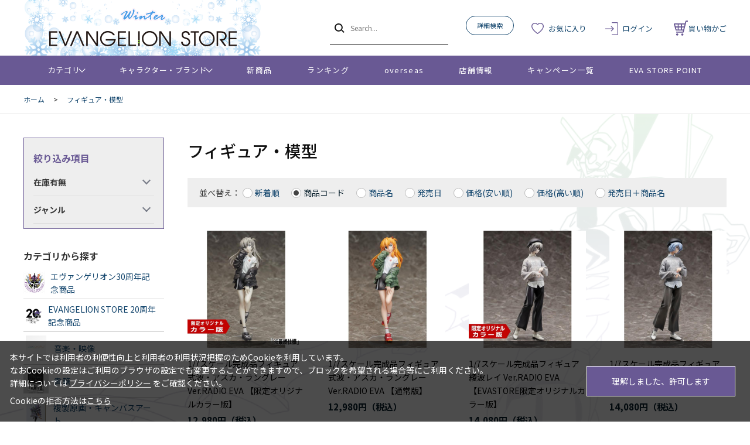

--- FILE ---
content_type: text/html; charset=utf-8
request_url: https://www.evastore.jp/shop/c/c50_sg_p10/
body_size: 12979
content:
<!DOCTYPE html>
<html data-browse-mode="P" lang="ja" >
<head>
<meta charset="UTF-8">
<title>フィギュア・模型(並び順：商品コード 10／30ページ) | EVANGELION STORE オンライン</title>
<link rel="canonical" href="https://www.evastore.jp/shop/c/c50/">
<link rel="prev" href="https://www.evastore.jp/shop/c/c50_sg_p9/">
<link rel="next" href="https://www.evastore.jp/shop/c/c50_sg_p11/">
<meta name="description" content="エヴァンゲリオンの公式ストア「EVANGELION STORE」フィギュア・模型(並び順：商品コード 10／30ページ)のページです。">
<meta name="keywords" content="並び順：商品コード,10／30ページ通販,通信販売,オンラインショップ,買い物,ショッピング">

<meta name="wwwroot" content="" />
<meta name="rooturl" content="https://www.evastore.jp" />
<meta name="viewport" content="width=1200">
<link rel="stylesheet" type="text/css" href="https://ajax.googleapis.com/ajax/libs/jqueryui/1.13.1/themes/ui-lightness/jquery-ui.min.css">
<link rel="stylesheet" type="text/css" href="/css/sys/reset.css">
<link rel="stylesheet" type="text/css" href="/css/sys/base.css">
<link rel="stylesheet" type="text/css" href="/css/sys/block_icon_image.css">
<link rel="stylesheet" type="text/css" href="/css/usr/firstview_category.css">


<link rel="stylesheet" type="text/css" href="/css/usr/firstview_header.css">


<link rel="stylesheet" type="text/css" href="/css/sys/base_form.css" media="print" onload="this.media='all'">
<link rel="stylesheet" type="text/css" href="/css/sys/base_misc.css" media="print" onload="this.media='all'">
<link rel="stylesheet" type="text/css" href="/css/sys/layout.css" media="print" onload="this.media='all'">
<link rel="stylesheet" type="text/css" href="/css/sys/block_common.css" media="print" onload="this.media='all'">
<link rel="stylesheet" type="text/css" href="/css/sys/block_customer.css" media="print" onload="this.media='all'">
<link rel="stylesheet" type="text/css" href="/css/sys/block_goods.css" media="print" onload="this.media='all'">
<link rel="stylesheet" type="text/css" href="/css/sys/block_order.css" media="print" onload="this.media='all'">
<link rel="stylesheet" type="text/css" href="/css/sys/block_misc.css" media="print" onload="this.media='all'">
<link rel="stylesheet" type="text/css" href="/css/sys/block_store.css" media="print" onload="this.media='all'">
<link rel="stylesheet" type="text/css" href="/css/sys/block_page_category.css" media="print" onload="this.media='all'">
<link rel="stylesheet" type="text/css" href="/css/sys/block_page.css" media="print" onload="this.media='all'">
<script src="https://ajax.googleapis.com/ajax/libs/jquery/3.5.1/jquery.min.js"></script>
<script src="https://ajax.googleapis.com/ajax/libs/jqueryui/1.13.1/jquery-ui.min.js"></script>
<script src="/lib/js.cookie.js" defer></script>
<script src="/lib/jquery.balloon.js" defer></script>
<script src="/lib/goods/jquery.tile.min.js" defer></script>
<script src="/lib/modernizr-custom.js" defer></script>
<script src="/js/sys/tmpl.js" defer></script>
<script src="/js/sys/msg.js" defer></script>
<script src="/js/sys/sys.js" defer></script>
<script src="/js/sys/common.js" defer></script>
<script src="/js/sys/search_suggest.js" defer></script>
<script src="/js/sys/ui.js" defer></script>
<script src="/js/sys/dmp_data_send.js" ></script>


<!-- Google Tag Manager -->
<script>(function(w,d,s,l,i){w[l]=w[l]||[];w[l].push({'gtm.start':
new Date().getTime(),event:'gtm.js'});var f=d.getElementsByTagName(s)[0],
j=d.createElement(s),dl=l!='dataLayer'?'&l='+l:'';j.async=true;j.src=
'https://www.googletagmanager.com/gtm.js?id='+i+dl;f.parentNode.insertBefore(j,f);
})(window,document,'script','dataLayer','GTM-N5JWQKC');</script>
<!-- End Google Tag Manager -->



<link rel="stylesheet" type="text/css" href="https://fonts.googleapis.com/css2?family=Josefin+Sans:wght@400;500;700&family=Noto+Sans+JP:wght@400;500;700&display=swap">
<link rel="stylesheet" type="text/css" href="/css/usr/base.css">
<link rel="stylesheet" type="text/css" href="/css/usr/layout.css">
<link rel="stylesheet" type="text/css" href="/css/usr/block.css">
<link rel="stylesheet" type="text/css" href="/css/usr/user.css">

<link rel="stylesheet" type="text/css" href="/css/usr/evastore.css?20251222">

<script src="/js/usr/tmpl.js" defer></script>
<script src="/js/usr/msg.js" defer></script>
<script src="/js/usr/user.js" defer></script>
<script src="/lib/lazysizes.min.js" defer></script>
<link rel="icon" href="/favicon.ico">
<link rel="apple-touch-icon" href="/apple-touch-icon.png">


<script src="/js/usr/category.js" defer></script>

<script>
  jQuery(document).ready(function() {
    // canonicalのhref属性値を取得
    var canonicalUrl = jQuery('link[rel="canonical"]').attr('href');

//////////////////////// c11 EVANGELION STORE 20周年記念商品 ここから ////////////////////////
    // "c11"が含まれているか確認
    if (canonicalUrl.indexOf('c11') !== -1) {
      // bodyタグにclassを追加
      jQuery('body').addClass('js-c11');

      // cssを読み込む記述を追加
      var linkElement = document.createElement('link');
      linkElement.rel = 'stylesheet';
      linkElement.href = 'https://www.evastore.jp/category/c11/css/custom.css';
      document.head.appendChild(linkElement);
    }
//////////////////////// c11 EVANGELION STORE 20周年記念商品 ここまで ////////////////////////

  });

  // 完売ボタンの処理
  jQuery(window).on('load', function() {
    setTimeout(function() {
      jQuery(".block-pickup-list-w--add-cart").each(function() {
        var addCartBtn = jQuery(this);
        var hasAnchor = addCartBtn.find('a').length > 0;
        // <div>の中身が空、または<a>タグがない場合の処理
        if (!hasAnchor && jQuery.trim(addCartBtn.html()) === '') {
          addCartBtn.addClass('sold-btn');
          addCartBtn.text('完売');
        }
      });
    }, 500); // 500ミリ秒（0.5秒）の遅延を追加
  });
</script>
<!-- etm meta -->
<meta property="etm:device" content="desktop" />
<meta property="etm:page_type" content="goodslist" />
<meta property="etm:cart_item" content="[]" />
<meta property="etm:attr" content="" />

<script src="/js/sys/goods_ajax_cart.js" defer></script>
<script src="/js/sys/goods_ajax_bookmark.js" defer></script>
<script src="/js/sys/goods_ajax_quickview.js" defer></script>
<!-- Global site tag (gtag.js) - Google Analytics -->
<script async src="https://www.googletagmanager.com/gtag/js?id=G-ZJG3TZS59X"></script>
<script>
  window.dataLayer = window.dataLayer || [];
  function gtag(){dataLayer.push(arguments);}

  gtag('js', new Date());
  
  
  gtag('config', 'G-ZJG3TZS59X', { 'user_id': null });
  
</script>

<meta property="og:url" content="https://www.evastore.jp/shop/c/c50/">
<meta property="og:type" content="article">



<meta property="og:title" content="EVANGELION STORE オンライン">
<meta property="og:description" content="エヴァンゲリオンの公式ストア「EVANGELION STORE」フィギュア・模型(並び順：商品コード 10／30ページ)のページです。">
<meta property="og:site_name" content="EVANGELION STORE オンライン">
<meta property="og:image" content="https://www.evastore.jp/img/usr/common/img-ogp.png">


<meta name="twitter:card" content="summary">
<meta name="twitter:site" content="@eva_store">




</head>
<body class="page-category" >

<!-- Google Tag Manager (noscript) -->
<noscript><iframe src="https://www.googletagmanager.com/ns.html?id=GTM-N5JWQKC"
height="0" width="0" style="display:none;visibility:hidden"></iframe></noscript>
<!-- End Google Tag Manager (noscript) -->




<div class="wrapper">
	
		
		
				<header id="header" class="pane-header">

  <!-- <div class="block-header-info-frame">
    <div class="container">
      <div class="block-header-info">【先着500名】新規会員登録でサンプル3日分プレゼント</div>
    </div>
  </div> -->

  <div class="container">
    <div class="block-header-logo">
      <a class="block-header-logo--link" href="/shop/">
        <img class="block-header-logo--img" alt="EVANGELION STORE オンライン" src="/img/usr/common/sitelogo_winter.png">
      </a>
    </div>
    <div class="block-global-search">
      <form name="frmSearch" method="get" action="/shop/goods/search.aspx">
        <input type="hidden" name="search" value="x">
        <button class="block-global-search--submit btn btn-default" type="submit" tabindex="1" name="search" value="search"></button>
        <input class="block-global-search--keyword js-suggest-search" type="text" value="" tabindex="1" id="keyword" placeholder="Search..." title="商品を検索する" name="keyword" data-suggest-submit="on" autocomplete="off">
      </form>
      <p class="block-global-search--searchdetail">
        <a class="block-global-search--search-detail-link" tabindex="1" href="/shop/goods/search.aspx">詳細検索</a>
      </p>
    </div>
    <div class="block-headernav">
      <ul class="block-headernav--item-list">
        <li class="block-headernav--item-boookmark">
          <a href="/shop/customer/bookmark.aspx">お気に入り</a>
        </li>
        <li class="block-headernav--item-login">
          <a href="/shop/customer/menu.aspx">ログイン</a>
        </li>
        <li class="block-headernav--item-cart">
          <a href="/shop/cart/cart.aspx">
            <span class="block-headernav--cart-count js-cart-count"></span>
            買い物かご
          </a>
        </li>
      </ul>
    </div>
  </div>
</header>
				
					<nav class="pane-globalnav">
  <div class="container">
    <div class="block-globalnav">
      <ul class="block-globalnav--item-list">
        <li class="js-animation-megamenu-hover">
          <a class="block-globalnav--item-link" href="#">カテゴリ</a>
          <div class="block-globalnav-menu js-submenu-hover block-globalnav-category">
            <div class="block-globalnav-menu--item-frame">
              <!-- <div class="block-globalnav-menu--item">
                <a class="block-globalnav-menu--item-link" href="/shop/c/c10/">
                  <div class="block-globalnav-menu--item-text">EVANGELION STORE オフィシャル</div>
                </a>
                <div class="js-dynamic-category" data-category="10"></div>
              </div> -->

              <div class="block-globalnav-menu--item">
                <a class="block-globalnav-menu--item-link" href="/shop/e/eeva30thspes/">
                  <div class="block-globalnav-menu--item-text">エヴァンゲリオン30周年記念商品</div>
                </a>
                <div class="js-dynamic-category" data-category="13"></div>
              </div>

              <div class="block-globalnav-menu--item">
                <a class="block-globalnav-menu--item-link" href="/shop/c/c11/">
                  <div class="block-globalnav-menu--item-text">EVANGELION STORE 20周年記念商品</div>
                </a>
                <div class="js-dynamic-category" data-category="11"></div>
              </div>

              <div class="block-globalnav-menu--item">
                <a class="block-globalnav-menu--item-link" href="/shop/c/c20/">
                  <div class="block-globalnav-menu--item-text">音楽・映像</div>
                </a>
                <div class="js-dynamic-category" data-category="20"></div>
              </div>

              <div class="block-globalnav-menu--item">
                <a class="block-globalnav-menu--item-link" href="/shop/c/c30/">
                  <div class="block-globalnav-menu--item-text">書籍</div>
                </a>
                <div class="js-dynamic-category" data-category="30"></div>
              </div>

               <div class="block-globalnav-menu--item">
                <a class="block-globalnav-menu--item-link" href="/shop/c/c40/">
                  <div class="block-globalnav-menu--item-text">複製原画・キャンバスアート</div>
                </a>
                <div class="js-dynamic-category" data-category="40"></div>
              </div>

             <div class="block-globalnav-menu--item">
                <a class="block-globalnav-menu--item-link" href="/shop/c/c50/">
                  <div class="block-globalnav-menu--item-text">フィギュア・模型</div>
                </a>
                <div class="js-dynamic-category" data-category="50"></div>
              </div>

              <div class="block-globalnav-menu--item">
                <a class="block-globalnav-menu--item-link" href="/shop/c/c60/">
                  <div class="block-globalnav-menu--item-text">ファッション</div>
                </a>
                <div class="js-dynamic-category" data-category="60"></div>
              </div>

              <div class="block-globalnav-menu--item">
                <a class="block-globalnav-menu--item-link" href="/shop/c/c70/">
                  <div class="block-globalnav-menu--item-text">グッズ・雑貨類・食品</div>
                </a>
                <div class="js-dynamic-category" data-category="70"></div>
              </div>

              <div class="block-globalnav-menu--item">
                <a class="block-globalnav-menu--item-link" href="/shop/c/c80/">
                  <div class="block-globalnav-menu--item-text">スマホ用品・音楽雑貨・電子機器</div>
                </a>
                <div class="js-dynamic-category" data-category="80"></div>
              </div>

              <div class="block-globalnav-menu--item">
                <a class="block-globalnav-menu--item-link" href="/shop/c/c12/">
                  <div class="block-globalnav-menu--item-text">ポイント交換景品</div>
                </a>
                <div class="js-dynamic-category" data-category="12"></div>
              </div>

            </div>
          </div>
        </li>
        <li class="js-animation-megamenu-hover">
          <a class="block-globalnav--item-link" href="#">キャラクター・ブランド</a>
          <div class="block-globalnav-menu js-submenu-hover block-globalnav-genre">
            <div class="block-globalnav-menu--item-frame">
              <div class="block-globalnav-menu--item">
                <a class="block-globalnav-menu--item-link" href="/shop/r/r10/">
                  <div class="block-globalnav-menu--item-text">キャラクター別</div>
                </a>
                <div class="js-dynamic-genre" data-genre="10"></div>
              </div>

              <div class="block-globalnav-menu--item">
                <a class="block-globalnav-menu--item-link" href="/shop/r/r20/">
                  <div class="block-globalnav-menu--item-text">ブランド・プロジェクト・作品</div>
                </a>
                <div class="js-dynamic-genre" data-genre="20"></div>
              </div>

              <div class="block-globalnav-menu--item">
                <a class="block-globalnav-menu--item-link" href="/shop/r/r30/">
                  <div class="block-globalnav-menu--item-text">ファッション・ジュエリーブランド</div>
                </a>
                <div class="js-dynamic-genre" data-genre="30"></div>
              </div>

              <div class="block-globalnav-menu--item">
                <a class="block-globalnav-menu--item-link" href="/shop/r/r40/">
                  <div class="block-globalnav-menu--item-text">ホビーブランド</div>
                </a>
                <div class="js-dynamic-genre" data-genre="40"></div>
              </div>
            </div>
          </div>
        </li>
        <li>
          <a class="block-globalnav--item-link" href="/shop/e/enewitem">新商品</a>
        </li>
        <li>
          <a class="block-globalnav--item-link" href="/shop/e/eranking">ランキング</a>
        </li>
        <li>
          <a class="block-globalnav--item-link" href="https://www.evastore.jp/shop/t/t283/">overseas</a>
        </li>
        <li>
          <a class="block-globalnav--item-link" href="/shop/store/list.aspx">店舗情報</a>
        </li>
        <li>
          <a class="block-globalnav--item-link" href="/shop/pages/feature.aspx">キャンペーン一覧</a>
        </li>
        <li>
          <a class="block-globalnav--item-link" href="/shop/pages/espoint_info.aspx">EVA STORE POINT</a>
        </li>
      </ul>
    </div>
  </div>
</nav>
				
		
	
	
<div class="pane-topic-path">
	<div class="container">
		<div class="block-topic-path">
	<ul class="block-topic-path--list" id="bread-crumb-list" itemscope itemtype="https://schema.org/BreadcrumbList">
		<li class="block-topic-path--category-item block-topic-path--item__home" itemscope itemtype="https://schema.org/ListItem" itemprop="itemListElement">
	<a href="https://www.evastore.jp/shop/" itemprop="item">
		<span itemprop="name">ホーム</span>
	</a>
	<meta itemprop="position" content="1" />
</li>

<li class="block-topic-path--category-item block-topic-path--item__current" itemscope itemtype="https://schema.org/ListItem" itemprop="itemListElement">
	&gt;
	<a href="https://www.evastore.jp/shop/c/c50/" itemprop="item">
		<span itemprop="name">フィギュア・模型</span>
	</a>
	<meta itemprop="position" content="2" />
</li>


	</ul>

</div>
	</div>
</div>
<div class="pane-contents">
<div class="container">

<div class="pane-left-menu">

<div id="block_of_filter" class="block-filter">
	<div class="pane-block--title block-filter--header">絞り込み項目</div>
	<form id="frmFilterList" name="frmFilterList" class="block-filter--form" method="get" action="https://www.evastore.jp/shop/c/c50_sg/">
		
		<div id="div_filter13" class="block-filter--list js-filter-box block-filter--close">
	<div class="block-filter--list-inner">
		<div class="pane-block--subtitle block-filter--list-inner-label js-filter-box-inner-label">在庫有無</div>
		<div class="block-filter--list-inner-accordion">
			<div class="block-filter-option-items"><input name="filtercode13" type="checkbox" id="filtercode13" value="1" /><label class="checkbox" for="filtercode13">在庫あり</label></div>
		</div>
	</div>
</div><div id="div_filter15" class="block-filter--treelist js-filter-box block-filter--close">
	<div class="block-filter--treelist-inner">
		<div class="pane-block--subtitle block-filter--treelist-inner-label js-filter-box-inner-label">ジャンル</div>
		<div class="block-filter--treelist-inner-accordion">
			<div class="block-filter--treelist-inner-filterstyle js-filter-treelist-filterstyle">
				
				<div class="block-filter--treelist-inner-layer">
				<ul class="block-filter--tree-1 js-filter-tree" >
<li class="block-filter--treeitem js-filter-tree-item">
	<div class="block-filter--treeitem-container">
	
	
	<a class="block-filter--treeitem-name" href="javascript: void(0)" onclick="ecblib.goods_filter.submitFilterTree(this,'filtercode15',''); return false;">
		
		<span class="block-filter--treeitem-selected">指定なし</span>
		
	</a>
	
	</div>
	
</li>
<li class="block-filter--treeitem js-filter-tree-item">
	<div class="block-filter--treeitem-container">
	
	<span class="block-filter--treeitem-dir js-filter-treeitem-dir block-filter--treeitem-dir__close"><div class="block-icon-image-double-small block-icon-image--angle-right-bold"></div></span>
	
	
	<a class="block-filter--treeitem-name" href="javascript: void(0)" onclick="ecblib.goods_filter.submitFilterTree(this,'filtercode15','10'); return false;">
		
		<span>キャラクター別</span>
		
	</a>
	
	</div>
	<ul class="block-filter--tree-2 js-filter-tree" style="display:none">
<li class="block-filter--treeitem js-filter-tree-item">
	<div class="block-filter--treeitem-container">
	
	
	<a class="block-filter--treeitem-name" href="javascript: void(0)" onclick="ecblib.goods_filter.submitFilterTree(this,'filtercode15','1010'); return false;">
		
		<span>レイ</span>
		
	</a>
	
	</div>
	
</li>
<li class="block-filter--treeitem js-filter-tree-item">
	<div class="block-filter--treeitem-container">
	
	
	<a class="block-filter--treeitem-name" href="javascript: void(0)" onclick="ecblib.goods_filter.submitFilterTree(this,'filtercode15','1020'); return false;">
		
		<span>アスカ</span>
		
	</a>
	
	</div>
	
</li>
<li class="block-filter--treeitem js-filter-tree-item">
	<div class="block-filter--treeitem-container">
	
	
	<a class="block-filter--treeitem-name" href="javascript: void(0)" onclick="ecblib.goods_filter.submitFilterTree(this,'filtercode15','1030'); return false;">
		
		<span>マリ</span>
		
	</a>
	
	</div>
	
</li>
<li class="block-filter--treeitem js-filter-tree-item">
	<div class="block-filter--treeitem-container">
	
	
	<a class="block-filter--treeitem-name" href="javascript: void(0)" onclick="ecblib.goods_filter.submitFilterTree(this,'filtercode15','1040'); return false;">
		
		<span>シンジ</span>
		
	</a>
	
	</div>
	
</li>
<li class="block-filter--treeitem js-filter-tree-item">
	<div class="block-filter--treeitem-container">
	
	
	<a class="block-filter--treeitem-name" href="javascript: void(0)" onclick="ecblib.goods_filter.submitFilterTree(this,'filtercode15','1050'); return false;">
		
		<span>カヲル</span>
		
	</a>
	
	</div>
	
</li>
<li class="block-filter--treeitem js-filter-tree-item">
	<div class="block-filter--treeitem-container">
	
	
	<a class="block-filter--treeitem-name" href="javascript: void(0)" onclick="ecblib.goods_filter.submitFilterTree(this,'filtercode15','1060'); return false;">
		
		<span>ミサト</span>
		
	</a>
	
	</div>
	
</li>
<li class="block-filter--treeitem js-filter-tree-item">
	<div class="block-filter--treeitem-container">
	
	
	<a class="block-filter--treeitem-name" href="javascript: void(0)" onclick="ecblib.goods_filter.submitFilterTree(this,'filtercode15','1070'); return false;">
		
		<span>ゲンドウ</span>
		
	</a>
	
	</div>
	
</li>
<li class="block-filter--treeitem js-filter-tree-item">
	<div class="block-filter--treeitem-container">
	
	
	<a class="block-filter--treeitem-name" href="javascript: void(0)" onclick="ecblib.goods_filter.submitFilterTree(this,'filtercode15','1080'); return false;">
		
		<span>その他キャラクター</span>
		
	</a>
	
	</div>
	
</li>
<li class="block-filter--treeitem js-filter-tree-item">
	<div class="block-filter--treeitem-container">
	
	
	<a class="block-filter--treeitem-name" href="javascript: void(0)" onclick="ecblib.goods_filter.submitFilterTree(this,'filtercode15','1090'); return false;">
		
		<span>初号機</span>
		
	</a>
	
	</div>
	
</li>
<li class="block-filter--treeitem js-filter-tree-item">
	<div class="block-filter--treeitem-container">
	
	
	<a class="block-filter--treeitem-name" href="javascript: void(0)" onclick="ecblib.goods_filter.submitFilterTree(this,'filtercode15','1100'); return false;">
		
		<span>零号機</span>
		
	</a>
	
	</div>
	
</li>
<li class="block-filter--treeitem js-filter-tree-item">
	<div class="block-filter--treeitem-container">
	
	
	<a class="block-filter--treeitem-name" href="javascript: void(0)" onclick="ecblib.goods_filter.submitFilterTree(this,'filtercode15','1110'); return false;">
		
		<span>2号機</span>
		
	</a>
	
	</div>
	
</li>
<li class="block-filter--treeitem js-filter-tree-item">
	<div class="block-filter--treeitem-container">
	
	
	<a class="block-filter--treeitem-name" href="javascript: void(0)" onclick="ecblib.goods_filter.submitFilterTree(this,'filtercode15','1120'); return false;">
		
		<span>Mark.06</span>
		
	</a>
	
	</div>
	
</li>
<li class="block-filter--treeitem js-filter-tree-item">
	<div class="block-filter--treeitem-container">
	
	
	<a class="block-filter--treeitem-name" href="javascript: void(0)" onclick="ecblib.goods_filter.submitFilterTree(this,'filtercode15','1130'); return false;">
		
		<span>8号機</span>
		
	</a>
	
	</div>
	
</li>
<li class="block-filter--treeitem js-filter-tree-item">
	<div class="block-filter--treeitem-container">
	
	
	<a class="block-filter--treeitem-name" href="javascript: void(0)" onclick="ecblib.goods_filter.submitFilterTree(this,'filtercode15','1140'); return false;">
		
		<span>第13号機</span>
		
	</a>
	
	</div>
	
</li>
<li class="block-filter--treeitem js-filter-tree-item">
	<div class="block-filter--treeitem-container">
	
	
	<a class="block-filter--treeitem-name" href="javascript: void(0)" onclick="ecblib.goods_filter.submitFilterTree(this,'filtercode15','1150'); return false;">
		
		<span>エヴァンゲリオン機体その他</span>
		
	</a>
	
	</div>
	
</li>
<li class="block-filter--treeitem js-filter-tree-item">
	<div class="block-filter--treeitem-container">
	
	
	<a class="block-filter--treeitem-name" href="javascript: void(0)" onclick="ecblib.goods_filter.submitFilterTree(this,'filtercode15','1160'); return false;">
		
		<span>使徒</span>
		
	</a>
	
	</div>
	
</li>
<li class="block-filter--treeitem js-filter-tree-item">
	<div class="block-filter--treeitem-container">
	
	
	<a class="block-filter--treeitem-name" href="javascript: void(0)" onclick="ecblib.goods_filter.submitFilterTree(this,'filtercode15','1170'); return false;">
		
		<span>NERVマーク</span>
		
	</a>
	
	</div>
	
</li>
<li class="block-filter--treeitem js-filter-tree-item">
	<div class="block-filter--treeitem-container">
	
	
	<a class="block-filter--treeitem-name" href="javascript: void(0)" onclick="ecblib.goods_filter.submitFilterTree(this,'filtercode15','1180'); return false;">
		
		<span>SEELEマーク</span>
		
	</a>
	
	</div>
	
</li>
<li class="block-filter--treeitem js-filter-tree-item">
	<div class="block-filter--treeitem-container">
	
	
	<a class="block-filter--treeitem-name" href="javascript: void(0)" onclick="ecblib.goods_filter.submitFilterTree(this,'filtercode15','1190'); return false;">
		
		<span>WILLEマーク・KREDITマーク</span>
		
	</a>
	
	</div>
	
</li>

</ul>

</li>
<li class="block-filter--treeitem js-filter-tree-item">
	<div class="block-filter--treeitem-container">
	
	<span class="block-filter--treeitem-dir js-filter-treeitem-dir block-filter--treeitem-dir__close"><div class="block-icon-image-double-small block-icon-image--angle-right-bold"></div></span>
	
	
	<a class="block-filter--treeitem-name" href="javascript: void(0)" onclick="ecblib.goods_filter.submitFilterTree(this,'filtercode15','20'); return false;">
		
		<span>ブランド・プロジェクト・作品</span>
		
	</a>
	
	</div>
	<ul class="block-filter--tree-2 js-filter-tree" style="display:none">
<li class="block-filter--treeitem js-filter-tree-item">
	<div class="block-filter--treeitem-container">
	
	
	<a class="block-filter--treeitem-name" href="javascript: void(0)" onclick="ecblib.goods_filter.submitFilterTree(this,'filtercode15','2010'); return false;">
		
		<span>EVANGELION STOREオリジナル</span>
		
	</a>
	
	</div>
	
</li>
<li class="block-filter--treeitem js-filter-tree-item">
	<div class="block-filter--treeitem-container">
	
	
	<a class="block-filter--treeitem-name" href="javascript: void(0)" onclick="ecblib.goods_filter.submitFilterTree(this,'filtercode15','2020'); return false;">
		
		<span>ゆるしと</span>
		
	</a>
	
	</div>
	
</li>
<li class="block-filter--treeitem js-filter-tree-item">
	<div class="block-filter--treeitem-container">
	
	
	<a class="block-filter--treeitem-name" href="javascript: void(0)" onclick="ecblib.goods_filter.submitFilterTree(this,'filtercode15','2030'); return false;">
		
		<span>スタジオカラー</span>
		
	</a>
	
	</div>
	
</li>
<li class="block-filter--treeitem js-filter-tree-item">
	<div class="block-filter--treeitem-container">
	
	
	<a class="block-filter--treeitem-name" href="javascript: void(0)" onclick="ecblib.goods_filter.submitFilterTree(this,'filtercode15','2040'); return false;">
		
		<span>庵野秀明関連</span>
		
	</a>
	
	</div>
	
</li>
<li class="block-filter--treeitem js-filter-tree-item">
	<div class="block-filter--treeitem-container">
	
	
	<a class="block-filter--treeitem-name" href="javascript: void(0)" onclick="ecblib.goods_filter.submitFilterTree(this,'filtercode15','2050'); return false;">
		
		<span>ふしぎの海のナディア</span>
		
	</a>
	
	</div>
	
</li>
<li class="block-filter--treeitem js-filter-tree-item">
	<div class="block-filter--treeitem-container">
	
	
	<a class="block-filter--treeitem-name" href="javascript: void(0)" onclick="ecblib.goods_filter.submitFilterTree(this,'filtercode15','2060'); return false;">
		
		<span>シン・ゴジラ</span>
		
	</a>
	
	</div>
	
</li>
<li class="block-filter--treeitem js-filter-tree-item">
	<div class="block-filter--treeitem-container">
	
	
	<a class="block-filter--treeitem-name" href="javascript: void(0)" onclick="ecblib.goods_filter.submitFilterTree(this,'filtercode15','2070'); return false;">
		
		<span>シン・ウルトラマン</span>
		
	</a>
	
	</div>
	
</li>
<li class="block-filter--treeitem js-filter-tree-item">
	<div class="block-filter--treeitem-container">
	
	
	<a class="block-filter--treeitem-name" href="javascript: void(0)" onclick="ecblib.goods_filter.submitFilterTree(this,'filtercode15','2080'); return false;">
		
		<span>シン・仮面ライダー</span>
		
	</a>
	
	</div>
	
</li>
<li class="block-filter--treeitem js-filter-tree-item">
	<div class="block-filter--treeitem-container">
	
	
	<a class="block-filter--treeitem-name" href="javascript: void(0)" onclick="ecblib.goods_filter.submitFilterTree(this,'filtercode15','2090'); return false;">
		
		<span>監督不行届</span>
		
	</a>
	
	</div>
	
</li>
<li class="block-filter--treeitem js-filter-tree-item">
	<div class="block-filter--treeitem-container">
	
	
	<a class="block-filter--treeitem-name" href="javascript: void(0)" onclick="ecblib.goods_filter.submitFilterTree(this,'filtercode15','2100'); return false;">
		
		<span>EVA T PARTY</span>
		
	</a>
	
	</div>
	
</li>
<li class="block-filter--treeitem js-filter-tree-item">
	<div class="block-filter--treeitem-container">
	
	
	<a class="block-filter--treeitem-name" href="javascript: void(0)" onclick="ecblib.goods_filter.submitFilterTree(this,'filtercode15','2110'); return false;">
		
		<span>エヴァンゲリオンレーシング</span>
		
	</a>
	
	</div>
	
</li>
<li class="block-filter--treeitem js-filter-tree-item">
	<div class="block-filter--treeitem-container">
	
	
	<a class="block-filter--treeitem-name" href="javascript: void(0)" onclick="ecblib.goods_filter.submitFilterTree(this,'filtercode15','2120'); return false;">
		
		<span>500 TYPE EVA新幹線</span>
		
	</a>
	
	</div>
	
</li>
<li class="block-filter--treeitem js-filter-tree-item">
	<div class="block-filter--treeitem-container">
	
	
	<a class="block-filter--treeitem-name" href="javascript: void(0)" onclick="ecblib.goods_filter.submitFilterTree(this,'filtercode15','2130'); return false;">
		
		<span>ゴジラ対エヴァンゲリオン</span>
		
	</a>
	
	</div>
	
</li>
<li class="block-filter--treeitem js-filter-tree-item">
	<div class="block-filter--treeitem-container">
	
	
	<a class="block-filter--treeitem-name" href="javascript: void(0)" onclick="ecblib.goods_filter.submitFilterTree(this,'filtercode15','2140'); return false;">
		
		<span>S.J.H.U</span>
		
	</a>
	
	</div>
	
</li>
<li class="block-filter--treeitem js-filter-tree-item">
	<div class="block-filter--treeitem-container">
	
	
	<a class="block-filter--treeitem-name" href="javascript: void(0)" onclick="ecblib.goods_filter.submitFilterTree(this,'filtercode15','2150'); return false;">
		
		<span>EVA&#215;LOGOS</span>
		
	</a>
	
	</div>
	
</li>
<li class="block-filter--treeitem js-filter-tree-item">
	<div class="block-filter--treeitem-container">
	
	
	<a class="block-filter--treeitem-name" href="javascript: void(0)" onclick="ecblib.goods_filter.submitFilterTree(this,'filtercode15','2160'); return false;">
		
		<span>ワークブランドA.T.FIELD</span>
		
	</a>
	
	</div>
	
</li>
<li class="block-filter--treeitem js-filter-tree-item">
	<div class="block-filter--treeitem-container">
	
	
	<a class="block-filter--treeitem-name" href="javascript: void(0)" onclick="ecblib.goods_filter.submitFilterTree(this,'filtercode15','2170'); return false;">
		
		<span>EVANGELION SPORTS</span>
		
	</a>
	
	</div>
	
</li>
<li class="block-filter--treeitem js-filter-tree-item">
	<div class="block-filter--treeitem-container">
	
	
	<a class="block-filter--treeitem-name" href="javascript: void(0)" onclick="ecblib.goods_filter.submitFilterTree(this,'filtercode15','2180'); return false;">
		
		<span>EVA GOLF</span>
		
	</a>
	
	</div>
	
</li>
<li class="block-filter--treeitem js-filter-tree-item">
	<div class="block-filter--treeitem-container">
	
	
	<a class="block-filter--treeitem-name" href="javascript: void(0)" onclick="ecblib.goods_filter.submitFilterTree(this,'filtercode15','2190'); return false;">
		
		<span>EVA GLOBAL</span>
		
	</a>
	
	</div>
	
</li>
<li class="block-filter--treeitem js-filter-tree-item">
	<div class="block-filter--treeitem-container">
	
	
	<a class="block-filter--treeitem-name" href="javascript: void(0)" onclick="ecblib.goods_filter.submitFilterTree(this,'filtercode15','2200'); return false;">
		
		<span>エヴァ&#215;シナモロール</span>
		
	</a>
	
	</div>
	
</li>
<li class="block-filter--treeitem js-filter-tree-item">
	<div class="block-filter--treeitem-container">
	
	
	<a class="block-filter--treeitem-name" href="javascript: void(0)" onclick="ecblib.goods_filter.submitFilterTree(this,'filtercode15','2210'); return false;">
		
		<span>エヴァ&#215;伝統工芸コラボ</span>
		
	</a>
	
	</div>
	
</li>

</ul>

</li>
<li class="block-filter--treeitem js-filter-tree-item">
	<div class="block-filter--treeitem-container">
	
	<span class="block-filter--treeitem-dir js-filter-treeitem-dir block-filter--treeitem-dir__close"><div class="block-icon-image-double-small block-icon-image--angle-right-bold"></div></span>
	
	
	<a class="block-filter--treeitem-name" href="javascript: void(0)" onclick="ecblib.goods_filter.submitFilterTree(this,'filtercode15','30'); return false;">
		
		<span>ファッション・ジュエリーブランド</span>
		
	</a>
	
	</div>
	<ul class="block-filter--tree-2 js-filter-tree" style="display:none">
<li class="block-filter--treeitem js-filter-tree-item">
	<div class="block-filter--treeitem-container">
	
	
	<a class="block-filter--treeitem-name" href="javascript: void(0)" onclick="ecblib.goods_filter.submitFilterTree(this,'filtercode15','3010'); return false;">
		
		<span>RADIO EVA</span>
		
	</a>
	
	</div>
	
</li>
<li class="block-filter--treeitem js-filter-tree-item">
	<div class="block-filter--treeitem-container">
	
	
	<a class="block-filter--treeitem-name" href="javascript: void(0)" onclick="ecblib.goods_filter.submitFilterTree(this,'filtercode15','3020'); return false;">
		
		<span>FIRE FIRST</span>
		
	</a>
	
	</div>
	
</li>
<li class="block-filter--treeitem js-filter-tree-item">
	<div class="block-filter--treeitem-container">
	
	
	<a class="block-filter--treeitem-name" href="javascript: void(0)" onclick="ecblib.goods_filter.submitFilterTree(this,'filtercode15','3030'); return false;">
		
		<span>EVA BG～BACKGROUND OF EVANGELION～</span>
		
	</a>
	
	</div>
	
</li>
<li class="block-filter--treeitem js-filter-tree-item">
	<div class="block-filter--treeitem-container">
	
	
	<a class="block-filter--treeitem-name" href="javascript: void(0)" onclick="ecblib.goods_filter.submitFilterTree(this,'filtercode15','3040'); return false;">
		
		<span>FILA</span>
		
	</a>
	
	</div>
	
</li>
<li class="block-filter--treeitem js-filter-tree-item">
	<div class="block-filter--treeitem-container">
	
	
	<a class="block-filter--treeitem-name" href="javascript: void(0)" onclick="ecblib.goods_filter.submitFilterTree(this,'filtercode15','3050'); return false;">
		
		<span>FLOWER by RADIO EVA</span>
		
	</a>
	
	</div>
	
</li>
<li class="block-filter--treeitem js-filter-tree-item">
	<div class="block-filter--treeitem-container">
	
	
	<a class="block-filter--treeitem-name" href="javascript: void(0)" onclick="ecblib.goods_filter.submitFilterTree(this,'filtercode15','3060'); return false;">
		
		<span>オリエンタルブランド錦</span>
		
	</a>
	
	</div>
	
</li>
<li class="block-filter--treeitem js-filter-tree-item">
	<div class="block-filter--treeitem-container">
	
	
	<a class="block-filter--treeitem-name" href="javascript: void(0)" onclick="ecblib.goods_filter.submitFilterTree(this,'filtercode15','3070'); return false;">
		
		<span>LOW BLOW KNUCKLE</span>
		
	</a>
	
	</div>
	
</li>
<li class="block-filter--treeitem js-filter-tree-item">
	<div class="block-filter--treeitem-container">
	
	
	<a class="block-filter--treeitem-name" href="javascript: void(0)" onclick="ecblib.goods_filter.submitFilterTree(this,'filtercode15','3080'); return false;">
		
		<span>3RDWARE</span>
		
	</a>
	
	</div>
	
</li>
<li class="block-filter--treeitem js-filter-tree-item">
	<div class="block-filter--treeitem-container">
	
	
	<a class="block-filter--treeitem-name" href="javascript: void(0)" onclick="ecblib.goods_filter.submitFilterTree(this,'filtercode15','3090'); return false;">
		
		<span>マックハウス</span>
		
	</a>
	
	</div>
	
</li>
<li class="block-filter--treeitem js-filter-tree-item">
	<div class="block-filter--treeitem-container">
	
	
	<a class="block-filter--treeitem-name" href="javascript: void(0)" onclick="ecblib.goods_filter.submitFilterTree(this,'filtercode15','3100'); return false;">
		
		<span>工房花唐草</span>
		
	</a>
	
	</div>
	
</li>
<li class="block-filter--treeitem js-filter-tree-item">
	<div class="block-filter--treeitem-container">
	
	
	<a class="block-filter--treeitem-name" href="javascript: void(0)" onclick="ecblib.goods_filter.submitFilterTree(this,'filtercode15','3110'); return false;">
		
		<span>THE KISS</span>
		
	</a>
	
	</div>
	
</li>
<li class="block-filter--treeitem js-filter-tree-item">
	<div class="block-filter--treeitem-container">
	
	
	<a class="block-filter--treeitem-name" href="javascript: void(0)" onclick="ecblib.goods_filter.submitFilterTree(this,'filtercode15','3120'); return false;">
		
		<span>E-No.Products</span>
		
	</a>
	
	</div>
	
</li>
<li class="block-filter--treeitem js-filter-tree-item">
	<div class="block-filter--treeitem-container">
	
	
	<a class="block-filter--treeitem-name" href="javascript: void(0)" onclick="ecblib.goods_filter.submitFilterTree(this,'filtercode15','3130'); return false;">
		
		<span>U-TREASURE</span>
		
	</a>
	
	</div>
	
</li>
<li class="block-filter--treeitem js-filter-tree-item">
	<div class="block-filter--treeitem-container">
	
	
	<a class="block-filter--treeitem-name" href="javascript: void(0)" onclick="ecblib.goods_filter.submitFilterTree(this,'filtercode15','3140'); return false;">
		
		<span>VIVIFY</span>
		
	</a>
	
	</div>
	
</li>
<li class="block-filter--treeitem js-filter-tree-item">
	<div class="block-filter--treeitem-container">
	
	
	<a class="block-filter--treeitem-name" href="javascript: void(0)" onclick="ecblib.goods_filter.submitFilterTree(this,'filtercode15','3150'); return false;">
		
		<span>HARAKIRI</span>
		
	</a>
	
	</div>
	
</li>
<li class="block-filter--treeitem js-filter-tree-item">
	<div class="block-filter--treeitem-container">
	
	
	<a class="block-filter--treeitem-name" href="javascript: void(0)" onclick="ecblib.goods_filter.submitFilterTree(this,'filtercode15','3160'); return false;">
		
		<span>SWANK</span>
		
	</a>
	
	</div>
	
</li>
<li class="block-filter--treeitem js-filter-tree-item">
	<div class="block-filter--treeitem-container">
	
	
	<a class="block-filter--treeitem-name" href="javascript: void(0)" onclick="ecblib.goods_filter.submitFilterTree(this,'filtercode15','3170'); return false;">
		
		<span>Q-pot</span>
		
	</a>
	
	</div>
	
</li>
<li class="block-filter--treeitem js-filter-tree-item">
	<div class="block-filter--treeitem-container">
	
	
	<a class="block-filter--treeitem-name" href="javascript: void(0)" onclick="ecblib.goods_filter.submitFilterTree(this,'filtercode15','3019'); return false;">
		
		<span>EVANGELION:95</span>
		
	</a>
	
	</div>
	
</li>

</ul>

</li>
<li class="block-filter--treeitem js-filter-tree-item">
	<div class="block-filter--treeitem-container">
	
	<span class="block-filter--treeitem-dir js-filter-treeitem-dir block-filter--treeitem-dir__close"><div class="block-icon-image-double-small block-icon-image--angle-right-bold"></div></span>
	
	
	<a class="block-filter--treeitem-name" href="javascript: void(0)" onclick="ecblib.goods_filter.submitFilterTree(this,'filtercode15','40'); return false;">
		
		<span>ホビーブランド</span>
		
	</a>
	
	</div>
	<ul class="block-filter--tree-2 js-filter-tree" style="display:none">
<li class="block-filter--treeitem js-filter-tree-item">
	<div class="block-filter--treeitem-container">
	
	
	<a class="block-filter--treeitem-name" href="javascript: void(0)" onclick="ecblib.goods_filter.submitFilterTree(this,'filtercode15','4010'); return false;">
		
		<span>海洋堂</span>
		
	</a>
	
	</div>
	
</li>
<li class="block-filter--treeitem js-filter-tree-item">
	<div class="block-filter--treeitem-container">
	
	
	<a class="block-filter--treeitem-name" href="javascript: void(0)" onclick="ecblib.goods_filter.submitFilterTree(this,'filtercode15','4020'); return false;">
		
		<span>BANDAI</span>
		
	</a>
	
	</div>
	
</li>
<li class="block-filter--treeitem js-filter-tree-item">
	<div class="block-filter--treeitem-container">
	
	
	<a class="block-filter--treeitem-name" href="javascript: void(0)" onclick="ecblib.goods_filter.submitFilterTree(this,'filtercode15','4030'); return false;">
		
		<span>BANDAI SPIRITS</span>
		
	</a>
	
	</div>
	
</li>
<li class="block-filter--treeitem js-filter-tree-item">
	<div class="block-filter--treeitem-container">
	
	
	<a class="block-filter--treeitem-name" href="javascript: void(0)" onclick="ecblib.goods_filter.submitFilterTree(this,'filtercode15','4040'); return false;">
		
		<span>タカラトミー</span>
		
	</a>
	
	</div>
	
</li>
<li class="block-filter--treeitem js-filter-tree-item">
	<div class="block-filter--treeitem-container">
	
	
	<a class="block-filter--treeitem-name" href="javascript: void(0)" onclick="ecblib.goods_filter.submitFilterTree(this,'filtercode15','4050'); return false;">
		
		<span>メディコムトイ</span>
		
	</a>
	
	</div>
	
</li>
<li class="block-filter--treeitem js-filter-tree-item">
	<div class="block-filter--treeitem-container">
	
	
	<a class="block-filter--treeitem-name" href="javascript: void(0)" onclick="ecblib.goods_filter.submitFilterTree(this,'filtercode15','4060'); return false;">
		
		<span>コトブキヤ</span>
		
	</a>
	
	</div>
	
</li>
<li class="block-filter--treeitem js-filter-tree-item">
	<div class="block-filter--treeitem-container">
	
	
	<a class="block-filter--treeitem-name" href="javascript: void(0)" onclick="ecblib.goods_filter.submitFilterTree(this,'filtercode15','4070'); return false;">
		
		<span>千値練</span>
		
	</a>
	
	</div>
	
</li>
<li class="block-filter--treeitem js-filter-tree-item">
	<div class="block-filter--treeitem-container">
	
	
	<a class="block-filter--treeitem-name" href="javascript: void(0)" onclick="ecblib.goods_filter.submitFilterTree(this,'filtercode15','4080'); return false;">
		
		<span>プライム１スタジオ</span>
		
	</a>
	
	</div>
	
</li>
<li class="block-filter--treeitem js-filter-tree-item">
	<div class="block-filter--treeitem-container">
	
	
	<a class="block-filter--treeitem-name" href="javascript: void(0)" onclick="ecblib.goods_filter.submitFilterTree(this,'filtercode15','4090'); return false;">
		
		<span>グッドスマイルカンパニー</span>
		
	</a>
	
	</div>
	
</li>
<li class="block-filter--treeitem js-filter-tree-item">
	<div class="block-filter--treeitem-container">
	
	
	<a class="block-filter--treeitem-name" href="javascript: void(0)" onclick="ecblib.goods_filter.submitFilterTree(this,'filtercode15','4100'); return false;">
		
		<span>東京フィギュア</span>
		
	</a>
	
	</div>
	
</li>
<li class="block-filter--treeitem js-filter-tree-item">
	<div class="block-filter--treeitem-container">
	
	
	<a class="block-filter--treeitem-name" href="javascript: void(0)" onclick="ecblib.goods_filter.submitFilterTree(this,'filtercode15','4110'); return false;">
		
		<span>ベルファイン</span>
		
	</a>
	
	</div>
	
</li>
<li class="block-filter--treeitem js-filter-tree-item">
	<div class="block-filter--treeitem-container">
	
	
	<a class="block-filter--treeitem-name" href="javascript: void(0)" onclick="ecblib.goods_filter.submitFilterTree(this,'filtercode15','4120'); return false;">
		
		<span>SEGA</span>
		
	</a>
	
	</div>
	
</li>
<li class="block-filter--treeitem js-filter-tree-item">
	<div class="block-filter--treeitem-container">
	
	
	<a class="block-filter--treeitem-name" href="javascript: void(0)" onclick="ecblib.goods_filter.submitFilterTree(this,'filtercode15','4140'); return false;">
		
		<span>COSPA</span>
		
	</a>
	
	</div>
	
</li>
<li class="block-filter--treeitem js-filter-tree-item">
	<div class="block-filter--treeitem-container">
	
	
	<a class="block-filter--treeitem-name" href="javascript: void(0)" onclick="ecblib.goods_filter.submitFilterTree(this,'filtercode15','4150'); return false;">
		
		<span>ムービック</span>
		
	</a>
	
	</div>
	
</li>
<li class="block-filter--treeitem js-filter-tree-item">
	<div class="block-filter--treeitem-container">
	
	
	<a class="block-filter--treeitem-name" href="javascript: void(0)" onclick="ecblib.goods_filter.submitFilterTree(this,'filtercode15','4170'); return false;">
		
		<span>WAVE</span>
		
	</a>
	
	</div>
	
</li>

</ul>

</li>

</ul>

				</div>
			</div>
		</div>
	</div>
</div>
	</form>
</div>
<script src="/js/sys/goods_filter.js" type="text/javascript" defer></script>
<div id="block_of_categorytree" class="block-category-tree">
<div class="pane-block--title block-category-tree--header">カテゴリから探す</div>
<ul class="block-category-tree--items block-category-tree--level-1">

	<li class="block-category-tree--item">


	<a href="https://www.evastore.jp/shop/e/eeva30thspes/"><figure class="img-center block-category-tree--image"><img src="/img/usr/lazyloading.png" data-src="/img/category/3/13.jpg" alt="エヴァンゲリオン30周年記念商品" class="lazyload"></figure><span>エヴァンゲリオン30周年記念商品</span></a>

	
	</li>

	<li class="block-category-tree--item">


	<a href="/shop/c/c11/"><figure class="img-center block-category-tree--image"><img src="/img/usr/lazyloading.png" data-src="/img/category/3/11.jpg" alt="EVANGELION STORE 20周年記念商品" class="lazyload"></figure><span>EVANGELION STORE 20周年記念商品</span></a>

	
	</li>

	<li class="block-category-tree--item">


	<a href="/shop/c/c20/"><figure class="img-center block-category-tree--image"><img src="/img/usr/lazyloading.png" data-src="/img/category/3/20.jpg" alt="音楽・映像" class="lazyload"></figure><span>音楽・映像</span></a>

	
	</li>

	<li class="block-category-tree--item">


	<a href="/shop/c/c30/"><figure class="img-center block-category-tree--image"><img src="/img/usr/lazyloading.png" data-src="/img/category/3/30.jpg" alt="書籍" class="lazyload"></figure><span>書籍</span></a>

	
	</li>

	<li class="block-category-tree--item">


	<a href="/shop/c/c40/"><figure class="img-center block-category-tree--image"><img src="/img/usr/lazyloading.png" data-src="/img/category/3/40.jpg" alt="複製原画・キャンバスアート" class="lazyload"></figure><span>複製原画・キャンバスアート</span></a>

	
	</li>

	<li class="block-category-tree--item__open">


	<a href="/shop/c/c50/"><figure class="img-center block-category-tree--image"><img src="/img/usr/lazyloading.png" data-src="/img/category/3/50.jpg" alt="フィギュア・模型" class="lazyload"></figure><span>フィギュア・模型</span></a>

	<ul class="block-category-tree--items block-category-tree--level-2">

	<li class="block-category-tree--item">


	<a href="/shop/c/c5010/"><span>完成品（着彩済みフィギュア）・メカ</span></a>

	
	</li>

	<li class="block-category-tree--item">


	<a href="/shop/c/c5020/"><span>完成品（着彩済みフィギュア）・キャラ</span></a>

	
	</li>

	<li class="block-category-tree--item">


	<a href="/shop/c/c5030/"><span>完成品（着彩済みフィギュア）・その他</span></a>

	
	</li>

	<li class="block-category-tree--item">


	<a href="/shop/c/c5040/"><span>プラモデル・ガレージキット</span></a>

	
	</li>

	<li class="block-category-tree--item">


	<a href="/shop/c/c5050/"><span>特大・等身大タイプ</span></a>

	
	</li>

</ul>

	</li>

	<li class="block-category-tree--item">


	<a href="/shop/c/c60/"><figure class="img-center block-category-tree--image"><img src="/img/usr/lazyloading.png" data-src="/img/category/3/60.jpg" alt="ファッション" class="lazyload"></figure><span>ファッション</span></a>

	
	</li>

	<li class="block-category-tree--item">


	<a href="/shop/c/c70/"><figure class="img-center block-category-tree--image"><img src="/img/usr/lazyloading.png" data-src="/img/category/3/70.jpg" alt="グッズ・雑貨類・食品" class="lazyload"></figure><span>グッズ・雑貨類・食品</span></a>

	
	</li>

	<li class="block-category-tree--item">


	<a href="/shop/c/c80/"><figure class="img-center block-category-tree--image"><img src="/img/usr/lazyloading.png" data-src="/img/category/3/80.jpg" alt="スマホ用品・音楽雑貨・電子機器" class="lazyload"></figure><span>スマホ用品・音楽雑貨・電子機器</span></a>

	
	</li>

</ul>


</div>
<div id="block_of_genretree" class="block-genre-tree">
<div class="pane-block--title block-genre-tree--header">キャラクター・ブランド</div>
<ul class="block-genre-tree--items block-genre-tree--level1">

	<li class="block-genre-tree--item">


	<a href="/shop/r/r10/"><span>キャラクター別</span></a>

	
	</li>

	<li class="block-genre-tree--item">


	<a href="/shop/r/r20/"><span>ブランド・プロジェクト・作品</span></a>

	
	</li>

	<li class="block-genre-tree--item">


	<a href="/shop/r/r30/"><span>ファッション・ジュエリーブランド</span></a>

	
	</li>

	<li class="block-genre-tree--item">


	<a href="/shop/r/r40/"><span>ホビーブランド</span></a>

	
	</li>

</ul>


</div>



</div>

<main class="pane-main">
<div class="block-category-list">



<h1 class="h1 block-category-list--header">フィギュア・模型</h1>


<div class="block-category-list--promotion-freespace">

</div>




<div class="block-category-list--topic"></div>







<div class="block-category-list--goods">
<script type="text/template" id="js_crsirefo"></script>
<script src="/js/sys/js_crsirefo.js" defer></script>


<dl class="block-goods-list--sort-order-items">
<dt>並べ替え：</dt>
<dd>
<ul class="block-goods-list--sort-order-items-list">
<li><a href="/shop/c/c50_snd/">新着順
                                         </a></li><li class="active">商品コード
                                         </li><li><a href="/shop/c/c50_sgn/">商品名
                                         </a></li><li><a href="/shop/c/c50_srd/">発売日
                                         </a></li><li><a href="/shop/c/c50_ssp/">価格(安い順)
                                         </a></li><li><a href="/shop/c/c50_sspd/">価格(高い順)
                                         </a></li><li><a href="/shop/c/c50_srd-gn/">発売日＋商品名</a></li>
</ul>
</dd>
</dl>
<div class="block-goods-list--pager-top block-goods-list--pager pager">
	<div class="pager-total"><span class="pager-count"><span>582</span>件あります</span></div>
	
<ul class="pagination"><li class="pager-first"><a href="/shop/c/c50_sg/">最初</a></li><li class="pager-previous"><a href="/shop/c/c50_sg_p9/">前</a></li></ul>
<ul class="pagination">
<li>
	<a href="/shop/c/c50_sg_p6/">6</a>

</li>

<li>
	<a href="/shop/c/c50_sg_p7/">7</a>

</li>

<li>
	<a href="/shop/c/c50_sg_p8/">8</a>

</li>

<li>
	<a href="/shop/c/c50_sg_p9/">9</a>

</li>

<li class="pager-current">
	<span>10</span>

</li>

<li>
	<a href="/shop/c/c50_sg_p11/">11</a>

</li>

<li>
	<a href="/shop/c/c50_sg_p12/">12</a>

</li>

<li>
	<a href="/shop/c/c50_sg_p13/">13</a>

</li>

<li>
	<a href="/shop/c/c50_sg_p14/">14</a>

</li>
</ul>
<ul class="pagination"><li class="pager-next"><a rel="next" href="/shop/c/c50_sg_p11/">次</a></li><li class="pager-last"><a href="/shop/c/c50_sg_p30/">最後</a></li></ul>

</div>

<div class="block-pickup-list-p">
	<ul class="block-pickup-list-p--items">
		<li>
<div class="block-pickup-list-p--item-body js-enhanced-ecommerce-item">
	<div class="block-pickup-list-p--image">

		<a href="/shop/g/gC7007401/" title="1/7スケール完成品フィギュア 式波・アスカ・ラングレー Ver.RADIO EVA 【限定オリジナルカラー版】" class="js-enhanced-ecommerce-image"><figure class="img-center"><img alt="1/7スケール完成品フィギュア 式波・アスカ・ラングレー Ver.RADIO EVA 【限定オリジナルカラー版】" src="/img/usr/lazyloading.png" data-src="/img/goods/S/c7007401001.jpg" class="lazyload"></figure></a>

	</div>
	<div class="block-pickup-list-p--item-description">

		<div class="block-pickup-list-p--goods-name"><a href="/shop/g/gC7007401/" title="1/7スケール完成品フィギュア 式波・アスカ・ラングレー Ver.RADIO EVA 【限定オリジナルカラー版】" data-category="完成品（着彩済みフィギュア）・キャラ(5020)" data-category1="フィギュア・模型(50)" data-category2="完成品（着彩済みフィギュア）・キャラ(5020)" data-category3="完成品（着彩済みフィギュア）・キャラ(5020)" data-category4="完成品（着彩済みフィギュア）・キャラ(5020)" data-brand="" class="js-enhanced-ecommerce-goods-name">1/7スケール完成品フィギュア 式波・アスカ・ラングレー Ver.RADIO EVA 【限定オリジナルカラー版】</a></div>

		
		<div class="block-pickup-list-p--comment"></div>

		<div class="block-pickup-list-p--price-infos">
			
			<div class="block-pickup-list-p--price-items">

					<div class="block-pickup-list-p--price price js-enhanced-ecommerce-goods-price"> 12,980円</div>
	
		
	

			
			</div>
		</div>
		<div class="block-pickup-list-p--add-cart">


	
		
	

		</div>
	</div>
</div>
<div class="block-pickup-list-p--item-body js-enhanced-ecommerce-item">
	<div class="block-pickup-list-p--image">

		<a href="/shop/g/gC7007402/" title="1/7スケール完成品フィギュア 式波・アスカ・ラングレー Ver.RADIO EVA 【通常版】" class="js-enhanced-ecommerce-image"><figure class="img-center"><img alt="1/7スケール完成品フィギュア 式波・アスカ・ラングレー Ver.RADIO EVA 【通常版】" src="/img/usr/lazyloading.png" data-src="/img/goods/S/c7007402001.jpg" class="lazyload"></figure></a>

	</div>
	<div class="block-pickup-list-p--item-description">

		<div class="block-pickup-list-p--goods-name"><a href="/shop/g/gC7007402/" title="1/7スケール完成品フィギュア 式波・アスカ・ラングレー Ver.RADIO EVA 【通常版】" data-category="完成品（着彩済みフィギュア）・キャラ(5020)" data-category1="フィギュア・模型(50)" data-category2="完成品（着彩済みフィギュア）・キャラ(5020)" data-category3="完成品（着彩済みフィギュア）・キャラ(5020)" data-category4="完成品（着彩済みフィギュア）・キャラ(5020)" data-brand="" class="js-enhanced-ecommerce-goods-name">1/7スケール完成品フィギュア 式波・アスカ・ラングレー Ver.RADIO EVA 【通常版】</a></div>

		
		<div class="block-pickup-list-p--comment"></div>

		<div class="block-pickup-list-p--price-infos">
			
			<div class="block-pickup-list-p--price-items">

					<div class="block-pickup-list-p--price price js-enhanced-ecommerce-goods-price"> 12,980円</div>
	
		
	

			
			</div>
		</div>
		<div class="block-pickup-list-p--add-cart">


	
		
	

		</div>
	</div>
</div>
<div class="block-pickup-list-p--item-body js-enhanced-ecommerce-item">
	<div class="block-pickup-list-p--image">

		<a href="/shop/g/gC7007403/" title="1/7スケール完成品フィギュア 綾波レイ Ver.RADIO EVA 【EVASTORE限定オリジナルカラー版】" class="js-enhanced-ecommerce-image"><figure class="img-center"><img alt="1/7スケール完成品フィギュア 綾波レイ Ver.RADIO EVA 【EVASTORE限定オリジナルカラー版】" src="/img/usr/lazyloading.png" data-src="/img/goods/S/c7007403001.jpg" class="lazyload"></figure></a>

	</div>
	<div class="block-pickup-list-p--item-description">

		<div class="block-pickup-list-p--goods-name"><a href="/shop/g/gC7007403/" title="1/7スケール完成品フィギュア 綾波レイ Ver.RADIO EVA 【EVASTORE限定オリジナルカラー版】" data-category="完成品（着彩済みフィギュア）・キャラ(5020)" data-category1="フィギュア・模型(50)" data-category2="完成品（着彩済みフィギュア）・キャラ(5020)" data-category3="完成品（着彩済みフィギュア）・キャラ(5020)" data-category4="完成品（着彩済みフィギュア）・キャラ(5020)" data-brand="" class="js-enhanced-ecommerce-goods-name">1/7スケール完成品フィギュア 綾波レイ Ver.RADIO EVA 【EVASTORE限定オリジナルカラー版】</a></div>

		
		<div class="block-pickup-list-p--comment"></div>

		<div class="block-pickup-list-p--price-infos">
			
			<div class="block-pickup-list-p--price-items">

					<div class="block-pickup-list-p--price price js-enhanced-ecommerce-goods-price"> 14,080円</div>
	
		
	

			
			</div>
		</div>
		<div class="block-pickup-list-p--add-cart">


	
		
	

		</div>
	</div>
</div>
<div class="block-pickup-list-p--item-body js-enhanced-ecommerce-item">
	<div class="block-pickup-list-p--image">

		<a href="/shop/g/gC7007404/" title="1/7スケール完成品フィギュア 綾波レイ Ver.RADIO EVA 【通常版】" class="js-enhanced-ecommerce-image"><figure class="img-center"><img alt="1/7スケール完成品フィギュア 綾波レイ Ver.RADIO EVA 【通常版】" src="/img/usr/lazyloading.png" data-src="/img/goods/S/c7007404001.jpg" class="lazyload"></figure></a>

	</div>
	<div class="block-pickup-list-p--item-description">

		<div class="block-pickup-list-p--goods-name"><a href="/shop/g/gC7007404/" title="1/7スケール完成品フィギュア 綾波レイ Ver.RADIO EVA 【通常版】" data-category="完成品（着彩済みフィギュア）・キャラ(5020)" data-category1="フィギュア・模型(50)" data-category2="完成品（着彩済みフィギュア）・キャラ(5020)" data-category3="完成品（着彩済みフィギュア）・キャラ(5020)" data-category4="完成品（着彩済みフィギュア）・キャラ(5020)" data-brand="" class="js-enhanced-ecommerce-goods-name">1/7スケール完成品フィギュア 綾波レイ Ver.RADIO EVA 【通常版】</a></div>

		
		<div class="block-pickup-list-p--comment"></div>

		<div class="block-pickup-list-p--price-infos">
			
			<div class="block-pickup-list-p--price-items">

					<div class="block-pickup-list-p--price price js-enhanced-ecommerce-goods-price"> 14,080円</div>
	
		
	

			
			</div>
		</div>
		<div class="block-pickup-list-p--add-cart">


	
		
	

		</div>
	</div>
</div>

</li><li>
<div class="block-pickup-list-p--item-body js-enhanced-ecommerce-item">
	<div class="block-pickup-list-p--image">

		<a href="/shop/g/gC7007405/" title="1/7スケール完成品フィギュア 真希波・マリ・イラストリアスVer.RADIO EVA 【EVASTORE限定オリジナルカラー版】(再販)" class="js-enhanced-ecommerce-image"><figure class="img-center"><img alt="1/7スケール完成品フィギュア 真希波・マリ・イラストリアスVer.RADIO EVA 【EVASTORE限定オリジナルカラー版】(再販)" src="/img/usr/lazyloading.png" data-src="/img/goods/S/c7007405001.jpg" class="lazyload"></figure></a>

	</div>
	<div class="block-pickup-list-p--item-description">

		<div class="block-pickup-list-p--goods-name"><a href="/shop/g/gC7007405/" title="1/7スケール完成品フィギュア 真希波・マリ・イラストリアスVer.RADIO EVA 【EVASTORE限定オリジナルカラー版】(再販)" data-category="完成品（着彩済みフィギュア）・キャラ(5020)" data-category1="フィギュア・模型(50)" data-category2="完成品（着彩済みフィギュア）・キャラ(5020)" data-category3="完成品（着彩済みフィギュア）・キャラ(5020)" data-category4="完成品（着彩済みフィギュア）・キャラ(5020)" data-brand="" class="js-enhanced-ecommerce-goods-name">1/7スケール完成品フィギュア 真希波・マリ・イラストリアスVer.RADIO EVA 【EVASTORE限定オリジナルカラー版】(再販)</a></div>

		
		<div class="block-pickup-list-p--comment"></div>

		<div class="block-pickup-list-p--price-infos">
			
			<div class="block-pickup-list-p--price-items">

					<div class="block-pickup-list-p--price price js-enhanced-ecommerce-goods-price"> 14,080円</div>
	
		
	

			
			</div>
		</div>
		<div class="block-pickup-list-p--add-cart">


	
		
	

		</div>
	</div>
</div>
<div class="block-pickup-list-p--item-body js-enhanced-ecommerce-item">
	<div class="block-pickup-list-p--image">

		<a href="/shop/g/gC7007406/" title="1/7スケール完成品フィギュア 真希波・マリ・イラストリアスVer.RADIO EVA 【通常版】(再販)" class="js-enhanced-ecommerce-image"><figure class="img-center"><img alt="1/7スケール完成品フィギュア 真希波・マリ・イラストリアスVer.RADIO EVA 【通常版】(再販)" src="/img/usr/lazyloading.png" data-src="/img/goods/S/c7007406001.jpg" class="lazyload"></figure></a>

	</div>
	<div class="block-pickup-list-p--item-description">

		<div class="block-pickup-list-p--goods-name"><a href="/shop/g/gC7007406/" title="1/7スケール完成品フィギュア 真希波・マリ・イラストリアスVer.RADIO EVA 【通常版】(再販)" data-category="完成品（着彩済みフィギュア）・キャラ(5020)" data-category1="フィギュア・模型(50)" data-category2="完成品（着彩済みフィギュア）・キャラ(5020)" data-category3="完成品（着彩済みフィギュア）・キャラ(5020)" data-category4="完成品（着彩済みフィギュア）・キャラ(5020)" data-brand="" class="js-enhanced-ecommerce-goods-name">1/7スケール完成品フィギュア 真希波・マリ・イラストリアスVer.RADIO EVA 【通常版】(再販)</a></div>

		
		<div class="block-pickup-list-p--comment"></div>

		<div class="block-pickup-list-p--price-infos">
			
			<div class="block-pickup-list-p--price-items">

					<div class="block-pickup-list-p--price price js-enhanced-ecommerce-goods-price"> 14,080円</div>
	
		
	

			
			</div>
		</div>
		<div class="block-pickup-list-p--add-cart">


	
		
	

		</div>
	</div>
</div>
<div class="block-pickup-list-p--item-body js-enhanced-ecommerce-item">
	<div class="block-pickup-list-p--image">

		<a href="/shop/g/gC7007407/" title="1/7スケール完成品フィギュア 渚カヲルVer.RADIO EVA 【EVASTORE限定オリジナルカラー版】" class="js-enhanced-ecommerce-image"><figure class="img-center"><img alt="1/7スケール完成品フィギュア 渚カヲルVer.RADIO EVA 【EVASTORE限定オリジナルカラー版】" src="/img/usr/lazyloading.png" data-src="/img/goods/S/c7007407001.jpg" class="lazyload"></figure></a>

	</div>
	<div class="block-pickup-list-p--item-description">

		<div class="block-pickup-list-p--goods-name"><a href="/shop/g/gC7007407/" title="1/7スケール完成品フィギュア 渚カヲルVer.RADIO EVA 【EVASTORE限定オリジナルカラー版】" data-category="完成品（着彩済みフィギュア）・キャラ(5020)" data-category1="フィギュア・模型(50)" data-category2="完成品（着彩済みフィギュア）・キャラ(5020)" data-category3="完成品（着彩済みフィギュア）・キャラ(5020)" data-category4="完成品（着彩済みフィギュア）・キャラ(5020)" data-brand="" class="js-enhanced-ecommerce-goods-name">1/7スケール完成品フィギュア 渚カヲルVer.RADIO EVA 【EVASTORE限定オリジナルカラー版】</a></div>

		
		<div class="block-pickup-list-p--comment"></div>

		<div class="block-pickup-list-p--price-infos">
			
			<div class="block-pickup-list-p--price-items">

					<div class="block-pickup-list-p--price price js-enhanced-ecommerce-goods-price"> 14,080円</div>
	
		
	

			
			</div>
		</div>
		<div class="block-pickup-list-p--add-cart">


	
		
	

		</div>
	</div>
</div>
<div class="block-pickup-list-p--item-body js-enhanced-ecommerce-item">
	<div class="block-pickup-list-p--image">

		<a href="/shop/g/gC7007408/" title="1/7スケール完成品フィギュア 渚カヲルVer.RADIO EVA 【通常版】" class="js-enhanced-ecommerce-image"><figure class="img-center"><img alt="1/7スケール完成品フィギュア 渚カヲルVer.RADIO EVA 【通常版】" src="/img/usr/lazyloading.png" data-src="/img/goods/S/c7007408001.jpg" class="lazyload"></figure></a>

	</div>
	<div class="block-pickup-list-p--item-description">

		<div class="block-pickup-list-p--goods-name"><a href="/shop/g/gC7007408/" title="1/7スケール完成品フィギュア 渚カヲルVer.RADIO EVA 【通常版】" data-category="完成品（着彩済みフィギュア）・キャラ(5020)" data-category1="フィギュア・模型(50)" data-category2="完成品（着彩済みフィギュア）・キャラ(5020)" data-category3="完成品（着彩済みフィギュア）・キャラ(5020)" data-category4="完成品（着彩済みフィギュア）・キャラ(5020)" data-brand="" class="js-enhanced-ecommerce-goods-name">1/7スケール完成品フィギュア 渚カヲルVer.RADIO EVA 【通常版】</a></div>

		
		<div class="block-pickup-list-p--comment"></div>

		<div class="block-pickup-list-p--price-infos">
			
			<div class="block-pickup-list-p--price-items">

					<div class="block-pickup-list-p--price price js-enhanced-ecommerce-goods-price"> 14,080円</div>
	
		
	

			
			</div>
		</div>
		<div class="block-pickup-list-p--add-cart">


	
		
	

		</div>
	</div>
</div>

</li><li>
<div class="block-pickup-list-p--item-body js-enhanced-ecommerce-item">
	<div class="block-pickup-list-p--image">

		<a href="/shop/g/gC7007409/" title="1/7スケール完成品フィギュア 碇シンジVer.RADIO EVA 【EVASTORE限定オリジナルカラー版】" class="js-enhanced-ecommerce-image"><figure class="img-center"><img alt="1/7スケール完成品フィギュア 碇シンジVer.RADIO EVA 【EVASTORE限定オリジナルカラー版】" src="/img/usr/lazyloading.png" data-src="/img/goods/S/c7007409001.jpg" class="lazyload"></figure></a>

	</div>
	<div class="block-pickup-list-p--item-description">

		<div class="block-pickup-list-p--goods-name"><a href="/shop/g/gC7007409/" title="1/7スケール完成品フィギュア 碇シンジVer.RADIO EVA 【EVASTORE限定オリジナルカラー版】" data-category="完成品（着彩済みフィギュア）・キャラ(5020)" data-category1="フィギュア・模型(50)" data-category2="完成品（着彩済みフィギュア）・キャラ(5020)" data-category3="完成品（着彩済みフィギュア）・キャラ(5020)" data-category4="完成品（着彩済みフィギュア）・キャラ(5020)" data-brand="" class="js-enhanced-ecommerce-goods-name">1/7スケール完成品フィギュア 碇シンジVer.RADIO EVA 【EVASTORE限定オリジナルカラー版】</a></div>

		
		<div class="block-pickup-list-p--comment"></div>

		<div class="block-pickup-list-p--price-infos">
			
			<div class="block-pickup-list-p--price-items">

					<div class="block-pickup-list-p--price price js-enhanced-ecommerce-goods-price"> 14,080円</div>
	
		
	

			
			</div>
		</div>
		<div class="block-pickup-list-p--add-cart">


	<a class="block-list-add-cart-btn btn btn-primary js-animation-add-cart js-enhanced-ecommerce-add-cart" href="/shop/cart/cart.aspx?goods=C7007409">買い物かごに入れる</a>
		
	

		</div>
	</div>
</div>
<div class="block-pickup-list-p--item-body js-enhanced-ecommerce-item">
	<div class="block-pickup-list-p--image">

		<a href="/shop/g/gC7007410/" title="1/7スケール完成品フィギュア 碇シンジVer.RADIO EVA 【通常版】" class="js-enhanced-ecommerce-image"><figure class="img-center"><img alt="1/7スケール完成品フィギュア 碇シンジVer.RADIO EVA 【通常版】" src="/img/usr/lazyloading.png" data-src="/img/goods/S/c7007410001.jpg" class="lazyload"></figure></a>

	</div>
	<div class="block-pickup-list-p--item-description">

		<div class="block-pickup-list-p--goods-name"><a href="/shop/g/gC7007410/" title="1/7スケール完成品フィギュア 碇シンジVer.RADIO EVA 【通常版】" data-category="完成品（着彩済みフィギュア）・キャラ(5020)" data-category1="フィギュア・模型(50)" data-category2="完成品（着彩済みフィギュア）・キャラ(5020)" data-category3="完成品（着彩済みフィギュア）・キャラ(5020)" data-category4="完成品（着彩済みフィギュア）・キャラ(5020)" data-brand="" class="js-enhanced-ecommerce-goods-name">1/7スケール完成品フィギュア 碇シンジVer.RADIO EVA 【通常版】</a></div>

		
		<div class="block-pickup-list-p--comment"></div>

		<div class="block-pickup-list-p--price-infos">
			
			<div class="block-pickup-list-p--price-items">

					<div class="block-pickup-list-p--price price js-enhanced-ecommerce-goods-price"> 14,080円</div>
	
		
	

			
			</div>
		</div>
		<div class="block-pickup-list-p--add-cart">


	<a class="block-list-add-cart-btn btn btn-primary js-animation-add-cart js-enhanced-ecommerce-add-cart" href="/shop/cart/cart.aspx?goods=C7007410">買い物かごに入れる</a>
		
	

		</div>
	</div>
</div>
<div class="block-pickup-list-p--item-body js-enhanced-ecommerce-item">
	<div class="block-pickup-list-p--image">

		<a href="/shop/g/gC7007411/" title="1/7スケール完成品フィギュア 式波・アスカ・ラングレー Ver.RADIO EVA Part.2 【限定オリジナルカラー版】" class="js-enhanced-ecommerce-image"><figure class="img-center"><img alt="1/7スケール完成品フィギュア 式波・アスカ・ラングレー Ver.RADIO EVA Part.2 【限定オリジナルカラー版】" src="/img/usr/lazyloading.png" data-src="/img/goods/S/c7007411001.jpg" class="lazyload"></figure></a>

	</div>
	<div class="block-pickup-list-p--item-description">

		<div class="block-pickup-list-p--goods-name"><a href="/shop/g/gC7007411/" title="1/7スケール完成品フィギュア 式波・アスカ・ラングレー Ver.RADIO EVA Part.2 【限定オリジナルカラー版】" data-category="完成品（着彩済みフィギュア）・キャラ(5020)" data-category1="フィギュア・模型(50)" data-category2="完成品（着彩済みフィギュア）・キャラ(5020)" data-category3="完成品（着彩済みフィギュア）・キャラ(5020)" data-category4="完成品（着彩済みフィギュア）・キャラ(5020)" data-brand="" class="js-enhanced-ecommerce-goods-name">1/7スケール完成品フィギュア 式波・アスカ・ラングレー Ver.RADIO EVA Part.2 【限定オリジナルカラー版】</a></div>

		
		<div class="block-pickup-list-p--comment"></div>

		<div class="block-pickup-list-p--price-infos">
			
			<div class="block-pickup-list-p--price-items">

					<div class="block-pickup-list-p--price price js-enhanced-ecommerce-goods-price"> 20,350円</div>
	
		
	

			
			</div>
		</div>
		<div class="block-pickup-list-p--add-cart">


	
		
	

		</div>
	</div>
</div>
<div class="block-pickup-list-p--item-body js-enhanced-ecommerce-item">
	<div class="block-pickup-list-p--image">

		<a href="/shop/g/gC7007412/" title="1/7スケール完成品フィギュア 式波・アスカ・ラングレー Ver.RADIO EVA Part.2 【通常版】" class="js-enhanced-ecommerce-image"><figure class="img-center"><img alt="1/7スケール完成品フィギュア 式波・アスカ・ラングレー Ver.RADIO EVA Part.2 【通常版】" src="/img/usr/lazyloading.png" data-src="/img/goods/S/c7007412001.jpg" class="lazyload"></figure></a>

	</div>
	<div class="block-pickup-list-p--item-description">

		<div class="block-pickup-list-p--goods-name"><a href="/shop/g/gC7007412/" title="1/7スケール完成品フィギュア 式波・アスカ・ラングレー Ver.RADIO EVA Part.2 【通常版】" data-category="完成品（着彩済みフィギュア）・キャラ(5020)" data-category1="フィギュア・模型(50)" data-category2="完成品（着彩済みフィギュア）・キャラ(5020)" data-category3="完成品（着彩済みフィギュア）・キャラ(5020)" data-category4="完成品（着彩済みフィギュア）・キャラ(5020)" data-brand="" class="js-enhanced-ecommerce-goods-name">1/7スケール完成品フィギュア 式波・アスカ・ラングレー Ver.RADIO EVA Part.2 【通常版】</a></div>

		
		<div class="block-pickup-list-p--comment"></div>

		<div class="block-pickup-list-p--price-infos">
			
			<div class="block-pickup-list-p--price-items">

					<div class="block-pickup-list-p--price price js-enhanced-ecommerce-goods-price"> 20,350円</div>
	
		
	

			
			</div>
		</div>
		<div class="block-pickup-list-p--add-cart">


	
		
	

		</div>
	</div>
</div>

</li><li>
<div class="block-pickup-list-p--item-body js-enhanced-ecommerce-item">
	<div class="block-pickup-list-p--image">

		<a href="/shop/g/gC7007413/" title="1/7スケール完成品フィギュア 綾波レイ Ver.RADIO EVA Part.2 【限定オリジナルカラー版】" class="js-enhanced-ecommerce-image"><figure class="img-center"><img alt="1/7スケール完成品フィギュア 綾波レイ Ver.RADIO EVA Part.2 【限定オリジナルカラー版】" src="/img/usr/lazyloading.png" data-src="/img/goods/S/c7007413001.jpg" class="lazyload"></figure></a>

	</div>
	<div class="block-pickup-list-p--item-description">

		<div class="block-pickup-list-p--goods-name"><a href="/shop/g/gC7007413/" title="1/7スケール完成品フィギュア 綾波レイ Ver.RADIO EVA Part.2 【限定オリジナルカラー版】" data-category="完成品（着彩済みフィギュア）・キャラ(5020)" data-category1="フィギュア・模型(50)" data-category2="完成品（着彩済みフィギュア）・キャラ(5020)" data-category3="完成品（着彩済みフィギュア）・キャラ(5020)" data-category4="完成品（着彩済みフィギュア）・キャラ(5020)" data-brand="" class="js-enhanced-ecommerce-goods-name">1/7スケール完成品フィギュア 綾波レイ Ver.RADIO EVA Part.2 【限定オリジナルカラー版】</a></div>

		
		<div class="block-pickup-list-p--comment"></div>

		<div class="block-pickup-list-p--price-infos">
			
			<div class="block-pickup-list-p--price-items">

					<div class="block-pickup-list-p--price price js-enhanced-ecommerce-goods-price"> 20,350円</div>
	
		
	

			
			</div>
		</div>
		<div class="block-pickup-list-p--add-cart">


	
		
	

		</div>
	</div>
</div>
<div class="block-pickup-list-p--item-body js-enhanced-ecommerce-item">
	<div class="block-pickup-list-p--image">

		<a href="/shop/g/gC7007414/" title="1/7スケール完成品フィギュア 綾波レイ Ver.RADIO EVA Part.2 【通常版】" class="js-enhanced-ecommerce-image"><figure class="img-center"><img alt="1/7スケール完成品フィギュア 綾波レイ Ver.RADIO EVA Part.2 【通常版】" src="/img/usr/lazyloading.png" data-src="/img/goods/S/c7007414001.jpg" class="lazyload"></figure></a>

	</div>
	<div class="block-pickup-list-p--item-description">

		<div class="block-pickup-list-p--goods-name"><a href="/shop/g/gC7007414/" title="1/7スケール完成品フィギュア 綾波レイ Ver.RADIO EVA Part.2 【通常版】" data-category="完成品（着彩済みフィギュア）・キャラ(5020)" data-category1="フィギュア・模型(50)" data-category2="完成品（着彩済みフィギュア）・キャラ(5020)" data-category3="完成品（着彩済みフィギュア）・キャラ(5020)" data-category4="完成品（着彩済みフィギュア）・キャラ(5020)" data-brand="" class="js-enhanced-ecommerce-goods-name">1/7スケール完成品フィギュア 綾波レイ Ver.RADIO EVA Part.2 【通常版】</a></div>

		
		<div class="block-pickup-list-p--comment"></div>

		<div class="block-pickup-list-p--price-infos">
			
			<div class="block-pickup-list-p--price-items">

					<div class="block-pickup-list-p--price price js-enhanced-ecommerce-goods-price"> 20,350円</div>
	
		
	

			
			</div>
		</div>
		<div class="block-pickup-list-p--add-cart">


	
		
	

		</div>
	</div>
</div>
<div class="block-pickup-list-p--item-body js-enhanced-ecommerce-item">
	<div class="block-pickup-list-p--image">

		<a href="/shop/g/gC7007415/" title="1/7スケール完成品フィギュア 渚カヲルVer.RADIO EVA Part.2【EVASTORE限定オリジナルカラー版】" class="js-enhanced-ecommerce-image"><figure class="img-center"><img alt="1/7スケール完成品フィギュア 渚カヲルVer.RADIO EVA Part.2【EVASTORE限定オリジナルカラー版】" src="/img/usr/lazyloading.png" data-src="/img/goods/S/c7007415001.jpg" class="lazyload"></figure></a>

	</div>
	<div class="block-pickup-list-p--item-description">

		<div class="block-pickup-list-p--goods-name"><a href="/shop/g/gC7007415/" title="1/7スケール完成品フィギュア 渚カヲルVer.RADIO EVA Part.2【EVASTORE限定オリジナルカラー版】" data-category="完成品（着彩済みフィギュア）・キャラ(5020)" data-category1="フィギュア・模型(50)" data-category2="完成品（着彩済みフィギュア）・キャラ(5020)" data-category3="完成品（着彩済みフィギュア）・キャラ(5020)" data-category4="完成品（着彩済みフィギュア）・キャラ(5020)" data-brand="" class="js-enhanced-ecommerce-goods-name">1/7スケール完成品フィギュア 渚カヲルVer.RADIO EVA Part.2【EVASTORE限定オリジナルカラー版】</a></div>

		
		<div class="block-pickup-list-p--comment"></div>

		<div class="block-pickup-list-p--price-infos">
			
			<div class="block-pickup-list-p--price-items">

					<div class="block-pickup-list-p--price price js-enhanced-ecommerce-goods-price"> 20,350円</div>
	
		
	

			
			</div>
		</div>
		<div class="block-pickup-list-p--add-cart">


	
		
	

		</div>
	</div>
</div>
<div class="block-pickup-list-p--item-body js-enhanced-ecommerce-item">
	<div class="block-pickup-list-p--image">

		<a href="/shop/g/gC7007417/" title="1/7スケール完成品フィギュア 真希波・マリ・イラストリアスVer.RADIO EVA Part.2【EVASTORE限定オリジナルカラー版】" class="js-enhanced-ecommerce-image"><figure class="img-center"><img alt="1/7スケール完成品フィギュア 真希波・マリ・イラストリアスVer.RADIO EVA Part.2【EVASTORE限定オリジナルカラー版】" src="/img/usr/lazyloading.png" data-src="/img/goods/S/c7007417001.jpg" class="lazyload"></figure></a>

	</div>
	<div class="block-pickup-list-p--item-description">

		<div class="block-pickup-list-p--goods-name"><a href="/shop/g/gC7007417/" title="1/7スケール完成品フィギュア 真希波・マリ・イラストリアスVer.RADIO EVA Part.2【EVASTORE限定オリジナルカラー版】" data-category="完成品（着彩済みフィギュア）・キャラ(5020)" data-category1="フィギュア・模型(50)" data-category2="完成品（着彩済みフィギュア）・キャラ(5020)" data-category3="完成品（着彩済みフィギュア）・キャラ(5020)" data-category4="完成品（着彩済みフィギュア）・キャラ(5020)" data-brand="" class="js-enhanced-ecommerce-goods-name">1/7スケール完成品フィギュア 真希波・マリ・イラストリアスVer.RADIO EVA Part.2【EVASTORE限定オリジナルカラー版】</a></div>

		
		<div class="block-pickup-list-p--comment"></div>

		<div class="block-pickup-list-p--price-infos">
			
			<div class="block-pickup-list-p--price-items">

					<div class="block-pickup-list-p--price price js-enhanced-ecommerce-goods-price"> 20,350円</div>
	
		
	

			
			</div>
		</div>
		<div class="block-pickup-list-p--add-cart">


	
		
	

		</div>
	</div>
</div>

</li><li>
<div class="block-pickup-list-p--item-body js-enhanced-ecommerce-item">
	<div class="block-pickup-list-p--image">

		<a href="/shop/g/gC7007418/" title="1/7スケール完成品フィギュア 真希波・マリ・イラストリアスVer.RADIO EVA Part.2【通常版】" class="js-enhanced-ecommerce-image"><figure class="img-center"><img alt="1/7スケール完成品フィギュア 真希波・マリ・イラストリアスVer.RADIO EVA Part.2【通常版】" src="/img/usr/lazyloading.png" data-src="/img/goods/S/c7007418001.jpg" class="lazyload"></figure></a>

	</div>
	<div class="block-pickup-list-p--item-description">

		<div class="block-pickup-list-p--goods-name"><a href="/shop/g/gC7007418/" title="1/7スケール完成品フィギュア 真希波・マリ・イラストリアスVer.RADIO EVA Part.2【通常版】" data-category="完成品（着彩済みフィギュア）・キャラ(5020)" data-category1="フィギュア・模型(50)" data-category2="完成品（着彩済みフィギュア）・キャラ(5020)" data-category3="完成品（着彩済みフィギュア）・キャラ(5020)" data-category4="完成品（着彩済みフィギュア）・キャラ(5020)" data-brand="" class="js-enhanced-ecommerce-goods-name">1/7スケール完成品フィギュア 真希波・マリ・イラストリアスVer.RADIO EVA Part.2【通常版】</a></div>

		
		<div class="block-pickup-list-p--comment"></div>

		<div class="block-pickup-list-p--price-infos">
			
			<div class="block-pickup-list-p--price-items">

					<div class="block-pickup-list-p--price price js-enhanced-ecommerce-goods-price"> 20,350円</div>
	
		
	

			
			</div>
		</div>
		<div class="block-pickup-list-p--add-cart">


	
		
	

		</div>
	</div>
</div>
<div class="block-pickup-list-p--item-body js-enhanced-ecommerce-item">
	<div class="block-pickup-list-p--image">

		<a href="/shop/g/gC7007419/" title="1/7スケール完成品フィギュア 碇シンジVer.RADIO EVA Part.2【EVASTORE限定オリジナルカラー版】" class="js-enhanced-ecommerce-image"><figure class="img-center"><img alt="1/7スケール完成品フィギュア 碇シンジVer.RADIO EVA Part.2【EVASTORE限定オリジナルカラー版】" src="/img/usr/lazyloading.png" data-src="/img/goods/S/c7007419001.jpg" class="lazyload"></figure></a>

	</div>
	<div class="block-pickup-list-p--item-description">

		<div class="block-pickup-list-p--goods-name"><a href="/shop/g/gC7007419/" title="1/7スケール完成品フィギュア 碇シンジVer.RADIO EVA Part.2【EVASTORE限定オリジナルカラー版】" data-category="完成品（着彩済みフィギュア）・キャラ(5020)" data-category1="フィギュア・模型(50)" data-category2="完成品（着彩済みフィギュア）・キャラ(5020)" data-category3="完成品（着彩済みフィギュア）・キャラ(5020)" data-category4="完成品（着彩済みフィギュア）・キャラ(5020)" data-brand="" class="js-enhanced-ecommerce-goods-name">1/7スケール完成品フィギュア 碇シンジVer.RADIO EVA Part.2【EVASTORE限定オリジナルカラー版】</a></div>

		
		<div class="block-pickup-list-p--comment"></div>

		<div class="block-pickup-list-p--price-infos">
			
			<div class="block-pickup-list-p--price-items">

					<div class="block-pickup-list-p--price price js-enhanced-ecommerce-goods-price"> 20,350円</div>
	
		
					<div class="block-pickup-list-p--net-price net-price">18,500円</div>
		
	

			
			</div>
		</div>
		<div class="block-pickup-list-p--add-cart">


	
		
	

		</div>
	</div>
</div>
<div class="block-pickup-list-p--item-body js-enhanced-ecommerce-item">
	<div class="block-pickup-list-p--image">

		<a href="/shop/g/gC7007420/" title="1/7スケール完成品フィギュア 碇シンジVer.RADIO EVA Part.2【通常版】" class="js-enhanced-ecommerce-image"><figure class="img-center"><img alt="1/7スケール完成品フィギュア 碇シンジVer.RADIO EVA Part.2【通常版】" src="/img/usr/lazyloading.png" data-src="/img/goods/S/c7007420001.jpg" class="lazyload"></figure></a>

	</div>
	<div class="block-pickup-list-p--item-description">

		<div class="block-pickup-list-p--goods-name"><a href="/shop/g/gC7007420/" title="1/7スケール完成品フィギュア 碇シンジVer.RADIO EVA Part.2【通常版】" data-category="完成品（着彩済みフィギュア）・キャラ(5020)" data-category1="フィギュア・模型(50)" data-category2="完成品（着彩済みフィギュア）・キャラ(5020)" data-category3="完成品（着彩済みフィギュア）・キャラ(5020)" data-category4="完成品（着彩済みフィギュア）・キャラ(5020)" data-brand="" class="js-enhanced-ecommerce-goods-name">1/7スケール完成品フィギュア 碇シンジVer.RADIO EVA Part.2【通常版】</a></div>

		
		<div class="block-pickup-list-p--comment"></div>

		<div class="block-pickup-list-p--price-infos">
			
			<div class="block-pickup-list-p--price-items">

					<div class="block-pickup-list-p--price price js-enhanced-ecommerce-goods-price"> 20,350円</div>
	
		
					<div class="block-pickup-list-p--net-price net-price">18,500円</div>
		
	

			
			</div>
		</div>
		<div class="block-pickup-list-p--add-cart">


	
		
	

		</div>
	</div>
</div>
<div class="block-pickup-list-p--item-body js-enhanced-ecommerce-item">
	<div class="block-pickup-list-p--image">

		<a href="/shop/g/gC7007421/" title="1/7スケール完成品フィギュア 式波・アスカ・ラングレー Ver.RADIO EVA Part.3 【限定オリジナルカラー版】" class="js-enhanced-ecommerce-image"><figure class="img-center"><img alt="1/7スケール完成品フィギュア 式波・アスカ・ラングレー Ver.RADIO EVA Part.3 【限定オリジナルカラー版】" src="/img/usr/lazyloading.png" data-src="/img/goods/S/c7007421.jpg" class="lazyload"></figure></a>

	</div>
	<div class="block-pickup-list-p--item-description">

		<div class="block-pickup-list-p--goods-name"><a href="/shop/g/gC7007421/" title="1/7スケール完成品フィギュア 式波・アスカ・ラングレー Ver.RADIO EVA Part.3 【限定オリジナルカラー版】" data-category="完成品（着彩済みフィギュア）・キャラ(5020)" data-category1="フィギュア・模型(50)" data-category2="完成品（着彩済みフィギュア）・キャラ(5020)" data-category3="完成品（着彩済みフィギュア）・キャラ(5020)" data-category4="完成品（着彩済みフィギュア）・キャラ(5020)" data-brand="" class="js-enhanced-ecommerce-goods-name">1/7スケール完成品フィギュア 式波・アスカ・ラングレー Ver.RADIO EVA Part.3 【限定オリジナルカラー版】</a></div>

		
		<div class="block-pickup-list-p--comment"></div>

		<div class="block-pickup-list-p--price-infos">
			
			<div class="block-pickup-list-p--price-items">

					<div class="block-pickup-list-p--price price js-enhanced-ecommerce-goods-price"> 20,350円</div>
	
		
					<div class="block-pickup-list-p--net-price net-price">18,500円</div>
		
	

			
			</div>
		</div>
		<div class="block-pickup-list-p--add-cart">


	
		
	

		</div>
	</div>
</div>

</li>
	</ul>
</div>
<div class="block-goods-list--pager-bottom block-goods-list--pager pager">
	<div class="pager-total"><span class="pager-count"><span>582</span>件あります</span></div>
	
<ul class="pagination"><li class="pager-first"><a href="/shop/c/c50_sg/">最初</a></li><li class="pager-previous"><a href="/shop/c/c50_sg_p9/">前</a></li></ul>
<ul class="pagination">
<li>
	<a href="/shop/c/c50_sg_p6/">6</a>

</li>

<li>
	<a href="/shop/c/c50_sg_p7/">7</a>

</li>

<li>
	<a href="/shop/c/c50_sg_p8/">8</a>

</li>

<li>
	<a href="/shop/c/c50_sg_p9/">9</a>

</li>

<li class="pager-current">
	<span>10</span>

</li>

<li>
	<a href="/shop/c/c50_sg_p11/">11</a>

</li>

<li>
	<a href="/shop/c/c50_sg_p12/">12</a>

</li>

<li>
	<a href="/shop/c/c50_sg_p13/">13</a>

</li>

<li>
	<a href="/shop/c/c50_sg_p14/">14</a>

</li>
</ul>
<ul class="pagination"><li class="pager-next"><a rel="next" href="/shop/c/c50_sg_p11/">次</a></li><li class="pager-last"><a href="/shop/c/c50_sg_p30/">最後</a></li></ul>

</div>


</div>

<div class="block-category-list--sub"><div class="block-category-style-p">
<div class="block-category-style-p--item ">
<h3 class="block-category-style-p--item-name">
<a href="/shop/c/c5010/">完成品（着彩済みフィギュア）・メカ</a>
</h3>




</div>
<div class="block-category-style-p--item ">
<h3 class="block-category-style-p--item-name">
<a href="/shop/c/c5020/">完成品（着彩済みフィギュア）・キャラ</a>
</h3>




</div>
<div class="block-category-style-p--item ">
<h3 class="block-category-style-p--item-name">
<a href="/shop/c/c5030/">完成品（着彩済みフィギュア）・その他</a>
</h3>




</div>
<div class="block-category-style-p--item ">
<h3 class="block-category-style-p--item-name">
<a href="/shop/c/c5040/">プラモデル・ガレージキット</a>
</h3>




</div>
<div class="block-category-style-p--item ">
<h3 class="block-category-style-p--item-name">
<a href="/shop/c/c5050/">特大・等身大タイプ</a>
</h3>




</div>

</div>
</div>



</div>
</main>
<div class="pane-right-menu">
<div id="block_of_rightmenu_top" class="block-right-menu-top">


		


</div>
<div id="block_of_rightmenu_middle" class="block-right-menu-middle">


		


</div>
<div id="block_of_itemhistory" class="block-recent-item" data-currentgoods="">

</div>
<script src="/js/sys/top_goodshistory.js" defer></script><div id="block_of_rightmenu_bottom" class="block-right-menu-bottom">


		


</div>


</div>
</div>
</div>





	
		
		<footer class="pane-footer">
			<div class="container">
				<p id="footer_pagetop" class="block-page-top"><a href="#header"></a></p>
				
				
						<div id="footernav" class="block-footernav">
  <ul class="block-footernav--item-list">
    <li><a href="/shop/pages/guide.aspx">ご利用ガイド</a></li>
    <li><a href="/shop/pages/tokusyo.aspx">特定商取引法に基づく表記</a></li>
    <li><a href="/shop/pages/faq.aspx">よくあるご質問</a></li>
    <li><a href="/shop/pages/terms.aspx">利用規約</a></li>
    <li><a href="/shop/pages/privacy.aspx">プライバシーポリシー</a></li>
    <li><a href="/shop/pages/contact.aspx">お問い合わせ</a></li>
  </ul>
</div>
<div class="block-footer-sns">
  <ul class="block-footer-sns--list">
    <li><a href="https://www.instagram.com/evastore_official/" target="_blank" rel="noopener noreferrer" class="text-break">
        <img src="/img/usr/lazyloading.png" data-src="/img/usr/common/ico_instagram_white.png" alt="Instagram" class="lazyload">
      </a></li>
    <li><a href="https://twitter.com/eva_store" target="_blank" rel="noopener noreferrer" class="text-break">
        <img src="/img/usr/lazyloading.png" data-src="/img/usr/common/ico_x_white.png" alt="X" class="lazyload">
      </a></li>
    <li><a href="https://www.youtube.com/channel/UCjfrZao7R5Xb8YLFD8moh2Q" target="_blank" rel="noopener noreferrer" class="text-break">
        <img src="/img/usr/lazyloading.png" data-src="/img/usr/common/ico_youtube_white.png" alt="YouTube" class="lazyload">
      </a></li>
    <li><a href="https://evastore.shopinfo.jp/" target="_blank" rel="noopener noreferrer" class="text-break">
        <img src="/img/usr/lazyloading.png" data-src="/img/usr/common/ico_blog_white.png" alt="ブログ" class="lazyload">
      </a></li>
  </ul>
</div>
<p id="copyright" class="block-copyright">Licensed by khara　&#169;khara</p>
				
			</div>
		</footer>
	
</div>
<!-- Buyee用タグ消さない -->
<script id="gc-script" type="text/javascript" charset="utf-8" src="https://connect.gdxtag.com/7deedca3f51dc9134ab6e84795fd1cfa5f3edfd03a841a71b839bea8878f37a8/main.js" defer></script>

<!-- Buyee用タグここまで --><script type="application/l-recommend">
 {
     "show": {
         "categoryCode": "50"
     }
 }
</script>
<div id="cookieBox">
  <div class="block-cookie-consent">
    <div class="block-cookie-consent--text">
      <p>本サイトでは利用者の利便性向上と利用者の利用状況把握のためCookieを利用しています。<br>
        なおCookieの設定はご利用のブラウザの設定でも変更することができますので、ブロックを希望される場合等にご利用ください。<br>
        詳細については <a href="/shop/pages/privacy.aspx" class="block-cookie-consent-privacy-link">プライバシーポリシー</a> をご確認ください。</p>
      <p>Cookieの拒否方法は<a href="https://www.evastore.jp/shop/pages/privacy.aspx#anchor-cookie_block">こちら</a></p>
    </div>
    <div>
      <div id="consentButton01" class="block-cookie-consent--btn"><span>理解しました、許可します</span></div>
    </div>
  </div>
</div>
<!-- <script src="/js/sys/cookie_policy.js" defer></script> -->
<script src="/js/usr/cookie_policy_evastore.js" defer></script>

</body>
</html>


--- FILE ---
content_type: text/html; charset=utf-8
request_url: https://www.evastore.jp/shop/js/genre.aspx?genre=10
body_size: 314
content:

<ul class="block-dynamic-genre--body">

	
	<li class="block-dynamic-genre--row">
		<a href="/shop/r/r1010/">
			
			<span>レイ</span>
		</a>
	</li>
	

	
	<li class="block-dynamic-genre--row">
		<a href="/shop/r/r1020/">
			
			<span>アスカ</span>
		</a>
	</li>
	

	
	<li class="block-dynamic-genre--row">
		<a href="/shop/r/r1030/">
			
			<span>マリ</span>
		</a>
	</li>
	

	
	<li class="block-dynamic-genre--row">
		<a href="/shop/r/r1040/">
			
			<span>シンジ</span>
		</a>
	</li>
	

	
	<li class="block-dynamic-genre--row">
		<a href="/shop/r/r1050/">
			
			<span>カヲル</span>
		</a>
	</li>
	

	
	<li class="block-dynamic-genre--row">
		<a href="/shop/r/r1060/">
			
			<span>ミサト</span>
		</a>
	</li>
	

	
	<li class="block-dynamic-genre--row">
		<a href="/shop/r/r1070/">
			
			<span>ゲンドウ</span>
		</a>
	</li>
	

	
	<li class="block-dynamic-genre--row">
		<a href="/shop/r/r1080/">
			
			<span>その他キャラクター</span>
		</a>
	</li>
	

	
	<li class="block-dynamic-genre--row">
		<a href="/shop/r/r1090/">
			
			<span>初号機</span>
		</a>
	</li>
	

	
	<li class="block-dynamic-genre--row">
		<a href="/shop/r/r1100/">
			
			<span>零号機</span>
		</a>
	</li>
	

	
	<li class="block-dynamic-genre--row">
		<a href="/shop/r/r1110/">
			
			<span>2号機</span>
		</a>
	</li>
	

	
	<li class="block-dynamic-genre--row">
		<a href="/shop/r/r1120/">
			
			<span>Mark.06</span>
		</a>
	</li>
	

	
	<li class="block-dynamic-genre--row">
		<a href="/shop/r/r1130/">
			
			<span>8号機</span>
		</a>
	</li>
	

	
	<li class="block-dynamic-genre--row">
		<a href="/shop/r/r1140/">
			
			<span>第13号機</span>
		</a>
	</li>
	

	
	<li class="block-dynamic-genre--row">
		<a href="/shop/r/r1150/">
			
			<span>エヴァンゲリオン機体その他</span>
		</a>
	</li>
	

	
	<li class="block-dynamic-genre--row">
		<a href="/shop/r/r1160/">
			
			<span>使徒</span>
		</a>
	</li>
	

	
	<li class="block-dynamic-genre--row">
		<a href="/shop/r/r1170/">
			
			<span>NERVマーク</span>
		</a>
	</li>
	

	
	<li class="block-dynamic-genre--row">
		<a href="/shop/r/r1180/">
			
			<span>SEELEマーク</span>
		</a>
	</li>
	

	
	<li class="block-dynamic-genre--row">
		<a href="/shop/r/r1190/">
			
			<span>WILLEマーク・KREDITマーク</span>
		</a>
	</li>
	

</ul>

